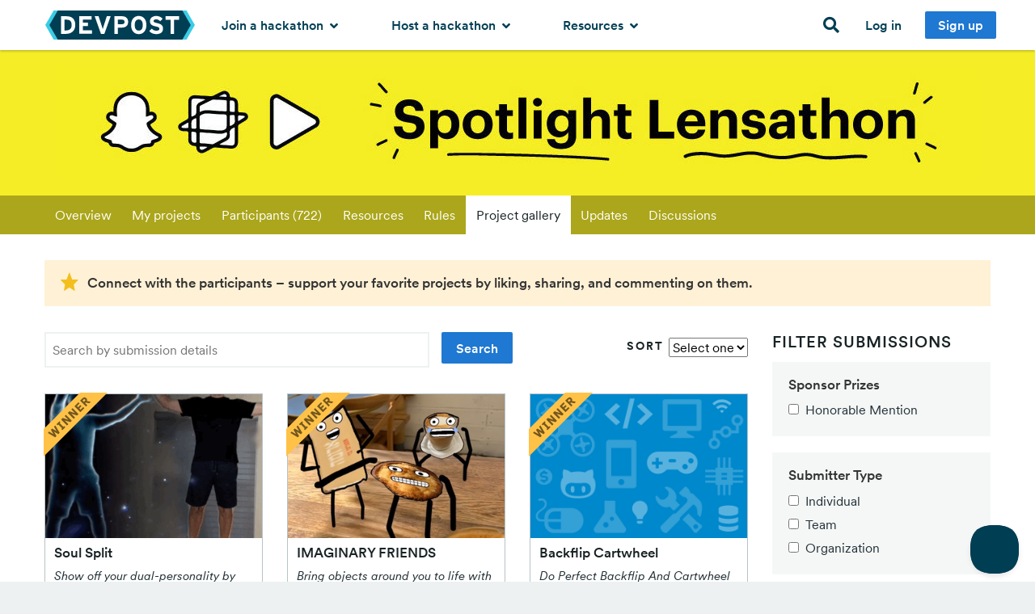

--- FILE ---
content_type: text/html; charset=utf-8
request_url: https://spotlightlensathon.devpost.com/project-gallery?page=1
body_size: 26411
content:
<!DOCTYPE html>
<!--[if lt IE 7]>      <html class="no-js lt-ie9 lt-ie8 lt-ie7"> <![endif]-->
<!--[if IE 7]>         <html class="no-js lt-ie9 lt-ie8"> <![endif]-->
<!--[if IE 8]>         <html class="no-js lt-ie9"> <![endif]-->
<!--[if gt IE 8]><!--> <html lang="en" class="no-js" xmlns:fb="http://ogp.me/ns/fb#" xmlns:fb="http://www.facebook.com/2008/fbml" xmlns:og="http://opengraphprotocol.org/schema/"> <!--<![endif]-->
  <head prefix="og: http://ogp.me/ns# fb: http://ogp.me/ns/fb# challengepost: http://ogp.me/ns/fb/challengepost#">
    <!-- Google Tag Manager -->
<script>(function(w,d,s,l,i){w[l]=w[l]||[];w[l].push({'gtm.start':
    new Date().getTime(),event:'gtm.js'});var f=d.getElementsByTagName(s)[0],
    j=d.createElement(s),dl=l!='dataLayer'?'&l='+l:'';j.async=true;j.src=
    'https://www.googletagmanager.com/gtm.js?id='+i+dl;f.parentNode.insertBefore(j,f);
})(window,document,'script','dataLayer','GTM-WCFRZ3V');</script>
<!-- End Google Tag Manager -->

      <script type="text/javascript">
    window.awsWafCookieDomainList = ['devpost.com']
  </script>
  <script type="text/javascript" src="https://1723d2289425.us-east-1.sdk.awswaf.com/1723d2289425/7d12beff1256/challenge.js" defer></script>


    <meta charset="utf-8">
    <meta http-equiv="X-UA-Compatible" content="IE=edge,chrome=1">
<script>window.NREUM||(NREUM={});NREUM.info={"beacon":"bam.nr-data.net","errorBeacon":"bam.nr-data.net","licenseKey":"f9082fa052","applicationID":"7341974","transactionName":"IQpdERFeXFVVRhpQDAMJXwANVlVKH0dAUQkLFkAMDF9DFllaUVYc","queueTime":1,"applicationTime":627,"agent":""}</script>
<script>(window.NREUM||(NREUM={})).init={ajax:{deny_list:["bam.nr-data.net"]},feature_flags:["soft_nav"]};(window.NREUM||(NREUM={})).loader_config={licenseKey:"f9082fa052",applicationID:"7341974",browserID:"7342012"};;/*! For license information please see nr-loader-rum-1.308.0.min.js.LICENSE.txt */
(()=>{var e,t,r={163:(e,t,r)=>{"use strict";r.d(t,{j:()=>E});var n=r(384),i=r(1741);var a=r(2555);r(860).K7.genericEvents;const s="experimental.resources",o="register",c=e=>{if(!e||"string"!=typeof e)return!1;try{document.createDocumentFragment().querySelector(e)}catch{return!1}return!0};var d=r(2614),u=r(944),l=r(8122);const f="[data-nr-mask]",g=e=>(0,l.a)(e,(()=>{const e={feature_flags:[],experimental:{allow_registered_children:!1,resources:!1},mask_selector:"*",block_selector:"[data-nr-block]",mask_input_options:{color:!1,date:!1,"datetime-local":!1,email:!1,month:!1,number:!1,range:!1,search:!1,tel:!1,text:!1,time:!1,url:!1,week:!1,textarea:!1,select:!1,password:!0}};return{ajax:{deny_list:void 0,block_internal:!0,enabled:!0,autoStart:!0},api:{get allow_registered_children(){return e.feature_flags.includes(o)||e.experimental.allow_registered_children},set allow_registered_children(t){e.experimental.allow_registered_children=t},duplicate_registered_data:!1},browser_consent_mode:{enabled:!1},distributed_tracing:{enabled:void 0,exclude_newrelic_header:void 0,cors_use_newrelic_header:void 0,cors_use_tracecontext_headers:void 0,allowed_origins:void 0},get feature_flags(){return e.feature_flags},set feature_flags(t){e.feature_flags=t},generic_events:{enabled:!0,autoStart:!0},harvest:{interval:30},jserrors:{enabled:!0,autoStart:!0},logging:{enabled:!0,autoStart:!0},metrics:{enabled:!0,autoStart:!0},obfuscate:void 0,page_action:{enabled:!0},page_view_event:{enabled:!0,autoStart:!0},page_view_timing:{enabled:!0,autoStart:!0},performance:{capture_marks:!1,capture_measures:!1,capture_detail:!0,resources:{get enabled(){return e.feature_flags.includes(s)||e.experimental.resources},set enabled(t){e.experimental.resources=t},asset_types:[],first_party_domains:[],ignore_newrelic:!0}},privacy:{cookies_enabled:!0},proxy:{assets:void 0,beacon:void 0},session:{expiresMs:d.wk,inactiveMs:d.BB},session_replay:{autoStart:!0,enabled:!1,preload:!1,sampling_rate:10,error_sampling_rate:100,collect_fonts:!1,inline_images:!1,fix_stylesheets:!0,mask_all_inputs:!0,get mask_text_selector(){return e.mask_selector},set mask_text_selector(t){c(t)?e.mask_selector="".concat(t,",").concat(f):""===t||null===t?e.mask_selector=f:(0,u.R)(5,t)},get block_class(){return"nr-block"},get ignore_class(){return"nr-ignore"},get mask_text_class(){return"nr-mask"},get block_selector(){return e.block_selector},set block_selector(t){c(t)?e.block_selector+=",".concat(t):""!==t&&(0,u.R)(6,t)},get mask_input_options(){return e.mask_input_options},set mask_input_options(t){t&&"object"==typeof t?e.mask_input_options={...t,password:!0}:(0,u.R)(7,t)}},session_trace:{enabled:!0,autoStart:!0},soft_navigations:{enabled:!0,autoStart:!0},spa:{enabled:!0,autoStart:!0},ssl:void 0,user_actions:{enabled:!0,elementAttributes:["id","className","tagName","type"]}}})());var p=r(6154),m=r(9324);let h=0;const v={buildEnv:m.F3,distMethod:m.Xs,version:m.xv,originTime:p.WN},b={consented:!1},y={appMetadata:{},get consented(){return this.session?.state?.consent||b.consented},set consented(e){b.consented=e},customTransaction:void 0,denyList:void 0,disabled:!1,harvester:void 0,isolatedBacklog:!1,isRecording:!1,loaderType:void 0,maxBytes:3e4,obfuscator:void 0,onerror:void 0,ptid:void 0,releaseIds:{},session:void 0,timeKeeper:void 0,registeredEntities:[],jsAttributesMetadata:{bytes:0},get harvestCount(){return++h}},_=e=>{const t=(0,l.a)(e,y),r=Object.keys(v).reduce((e,t)=>(e[t]={value:v[t],writable:!1,configurable:!0,enumerable:!0},e),{});return Object.defineProperties(t,r)};var w=r(5701);const x=e=>{const t=e.startsWith("http");e+="/",r.p=t?e:"https://"+e};var R=r(7836),k=r(3241);const A={accountID:void 0,trustKey:void 0,agentID:void 0,licenseKey:void 0,applicationID:void 0,xpid:void 0},S=e=>(0,l.a)(e,A),T=new Set;function E(e,t={},r,s){let{init:o,info:c,loader_config:d,runtime:u={},exposed:l=!0}=t;if(!c){const e=(0,n.pV)();o=e.init,c=e.info,d=e.loader_config}e.init=g(o||{}),e.loader_config=S(d||{}),c.jsAttributes??={},p.bv&&(c.jsAttributes.isWorker=!0),e.info=(0,a.D)(c);const f=e.init,m=[c.beacon,c.errorBeacon];T.has(e.agentIdentifier)||(f.proxy.assets&&(x(f.proxy.assets),m.push(f.proxy.assets)),f.proxy.beacon&&m.push(f.proxy.beacon),e.beacons=[...m],function(e){const t=(0,n.pV)();Object.getOwnPropertyNames(i.W.prototype).forEach(r=>{const n=i.W.prototype[r];if("function"!=typeof n||"constructor"===n)return;let a=t[r];e[r]&&!1!==e.exposed&&"micro-agent"!==e.runtime?.loaderType&&(t[r]=(...t)=>{const n=e[r](...t);return a?a(...t):n})})}(e),(0,n.US)("activatedFeatures",w.B)),u.denyList=[...f.ajax.deny_list||[],...f.ajax.block_internal?m:[]],u.ptid=e.agentIdentifier,u.loaderType=r,e.runtime=_(u),T.has(e.agentIdentifier)||(e.ee=R.ee.get(e.agentIdentifier),e.exposed=l,(0,k.W)({agentIdentifier:e.agentIdentifier,drained:!!w.B?.[e.agentIdentifier],type:"lifecycle",name:"initialize",feature:void 0,data:e.config})),T.add(e.agentIdentifier)}},384:(e,t,r)=>{"use strict";r.d(t,{NT:()=>s,US:()=>u,Zm:()=>o,bQ:()=>d,dV:()=>c,pV:()=>l});var n=r(6154),i=r(1863),a=r(1910);const s={beacon:"bam.nr-data.net",errorBeacon:"bam.nr-data.net"};function o(){return n.gm.NREUM||(n.gm.NREUM={}),void 0===n.gm.newrelic&&(n.gm.newrelic=n.gm.NREUM),n.gm.NREUM}function c(){let e=o();return e.o||(e.o={ST:n.gm.setTimeout,SI:n.gm.setImmediate||n.gm.setInterval,CT:n.gm.clearTimeout,XHR:n.gm.XMLHttpRequest,REQ:n.gm.Request,EV:n.gm.Event,PR:n.gm.Promise,MO:n.gm.MutationObserver,FETCH:n.gm.fetch,WS:n.gm.WebSocket},(0,a.i)(...Object.values(e.o))),e}function d(e,t){let r=o();r.initializedAgents??={},t.initializedAt={ms:(0,i.t)(),date:new Date},r.initializedAgents[e]=t}function u(e,t){o()[e]=t}function l(){return function(){let e=o();const t=e.info||{};e.info={beacon:s.beacon,errorBeacon:s.errorBeacon,...t}}(),function(){let e=o();const t=e.init||{};e.init={...t}}(),c(),function(){let e=o();const t=e.loader_config||{};e.loader_config={...t}}(),o()}},782:(e,t,r)=>{"use strict";r.d(t,{T:()=>n});const n=r(860).K7.pageViewTiming},860:(e,t,r)=>{"use strict";r.d(t,{$J:()=>u,K7:()=>c,P3:()=>d,XX:()=>i,Yy:()=>o,df:()=>a,qY:()=>n,v4:()=>s});const n="events",i="jserrors",a="browser/blobs",s="rum",o="browser/logs",c={ajax:"ajax",genericEvents:"generic_events",jserrors:i,logging:"logging",metrics:"metrics",pageAction:"page_action",pageViewEvent:"page_view_event",pageViewTiming:"page_view_timing",sessionReplay:"session_replay",sessionTrace:"session_trace",softNav:"soft_navigations",spa:"spa"},d={[c.pageViewEvent]:1,[c.pageViewTiming]:2,[c.metrics]:3,[c.jserrors]:4,[c.spa]:5,[c.ajax]:6,[c.sessionTrace]:7,[c.softNav]:8,[c.sessionReplay]:9,[c.logging]:10,[c.genericEvents]:11},u={[c.pageViewEvent]:s,[c.pageViewTiming]:n,[c.ajax]:n,[c.spa]:n,[c.softNav]:n,[c.metrics]:i,[c.jserrors]:i,[c.sessionTrace]:a,[c.sessionReplay]:a,[c.logging]:o,[c.genericEvents]:"ins"}},944:(e,t,r)=>{"use strict";r.d(t,{R:()=>i});var n=r(3241);function i(e,t){"function"==typeof console.debug&&(console.debug("New Relic Warning: https://github.com/newrelic/newrelic-browser-agent/blob/main/docs/warning-codes.md#".concat(e),t),(0,n.W)({agentIdentifier:null,drained:null,type:"data",name:"warn",feature:"warn",data:{code:e,secondary:t}}))}},1687:(e,t,r)=>{"use strict";r.d(t,{Ak:()=>d,Ze:()=>f,x3:()=>u});var n=r(3241),i=r(7836),a=r(3606),s=r(860),o=r(2646);const c={};function d(e,t){const r={staged:!1,priority:s.P3[t]||0};l(e),c[e].get(t)||c[e].set(t,r)}function u(e,t){e&&c[e]&&(c[e].get(t)&&c[e].delete(t),p(e,t,!1),c[e].size&&g(e))}function l(e){if(!e)throw new Error("agentIdentifier required");c[e]||(c[e]=new Map)}function f(e="",t="feature",r=!1){if(l(e),!e||!c[e].get(t)||r)return p(e,t);c[e].get(t).staged=!0,g(e)}function g(e){const t=Array.from(c[e]);t.every(([e,t])=>t.staged)&&(t.sort((e,t)=>e[1].priority-t[1].priority),t.forEach(([t])=>{c[e].delete(t),p(e,t)}))}function p(e,t,r=!0){const s=e?i.ee.get(e):i.ee,c=a.i.handlers;if(!s.aborted&&s.backlog&&c){if((0,n.W)({agentIdentifier:e,type:"lifecycle",name:"drain",feature:t}),r){const e=s.backlog[t],r=c[t];if(r){for(let t=0;e&&t<e.length;++t)m(e[t],r);Object.entries(r).forEach(([e,t])=>{Object.values(t||{}).forEach(t=>{t[0]?.on&&t[0]?.context()instanceof o.y&&t[0].on(e,t[1])})})}}s.isolatedBacklog||delete c[t],s.backlog[t]=null,s.emit("drain-"+t,[])}}function m(e,t){var r=e[1];Object.values(t[r]||{}).forEach(t=>{var r=e[0];if(t[0]===r){var n=t[1],i=e[3],a=e[2];n.apply(i,a)}})}},1738:(e,t,r)=>{"use strict";r.d(t,{U:()=>g,Y:()=>f});var n=r(3241),i=r(9908),a=r(1863),s=r(944),o=r(5701),c=r(3969),d=r(8362),u=r(860),l=r(4261);function f(e,t,r,a){const f=a||r;!f||f[e]&&f[e]!==d.d.prototype[e]||(f[e]=function(){(0,i.p)(c.xV,["API/"+e+"/called"],void 0,u.K7.metrics,r.ee),(0,n.W)({agentIdentifier:r.agentIdentifier,drained:!!o.B?.[r.agentIdentifier],type:"data",name:"api",feature:l.Pl+e,data:{}});try{return t.apply(this,arguments)}catch(e){(0,s.R)(23,e)}})}function g(e,t,r,n,s){const o=e.info;null===r?delete o.jsAttributes[t]:o.jsAttributes[t]=r,(s||null===r)&&(0,i.p)(l.Pl+n,[(0,a.t)(),t,r],void 0,"session",e.ee)}},1741:(e,t,r)=>{"use strict";r.d(t,{W:()=>a});var n=r(944),i=r(4261);class a{#e(e,...t){if(this[e]!==a.prototype[e])return this[e](...t);(0,n.R)(35,e)}addPageAction(e,t){return this.#e(i.hG,e,t)}register(e){return this.#e(i.eY,e)}recordCustomEvent(e,t){return this.#e(i.fF,e,t)}setPageViewName(e,t){return this.#e(i.Fw,e,t)}setCustomAttribute(e,t,r){return this.#e(i.cD,e,t,r)}noticeError(e,t){return this.#e(i.o5,e,t)}setUserId(e,t=!1){return this.#e(i.Dl,e,t)}setApplicationVersion(e){return this.#e(i.nb,e)}setErrorHandler(e){return this.#e(i.bt,e)}addRelease(e,t){return this.#e(i.k6,e,t)}log(e,t){return this.#e(i.$9,e,t)}start(){return this.#e(i.d3)}finished(e){return this.#e(i.BL,e)}recordReplay(){return this.#e(i.CH)}pauseReplay(){return this.#e(i.Tb)}addToTrace(e){return this.#e(i.U2,e)}setCurrentRouteName(e){return this.#e(i.PA,e)}interaction(e){return this.#e(i.dT,e)}wrapLogger(e,t,r){return this.#e(i.Wb,e,t,r)}measure(e,t){return this.#e(i.V1,e,t)}consent(e){return this.#e(i.Pv,e)}}},1863:(e,t,r)=>{"use strict";function n(){return Math.floor(performance.now())}r.d(t,{t:()=>n})},1910:(e,t,r)=>{"use strict";r.d(t,{i:()=>a});var n=r(944);const i=new Map;function a(...e){return e.every(e=>{if(i.has(e))return i.get(e);const t="function"==typeof e?e.toString():"",r=t.includes("[native code]"),a=t.includes("nrWrapper");return r||a||(0,n.R)(64,e?.name||t),i.set(e,r),r})}},2555:(e,t,r)=>{"use strict";r.d(t,{D:()=>o,f:()=>s});var n=r(384),i=r(8122);const a={beacon:n.NT.beacon,errorBeacon:n.NT.errorBeacon,licenseKey:void 0,applicationID:void 0,sa:void 0,queueTime:void 0,applicationTime:void 0,ttGuid:void 0,user:void 0,account:void 0,product:void 0,extra:void 0,jsAttributes:{},userAttributes:void 0,atts:void 0,transactionName:void 0,tNamePlain:void 0};function s(e){try{return!!e.licenseKey&&!!e.errorBeacon&&!!e.applicationID}catch(e){return!1}}const o=e=>(0,i.a)(e,a)},2614:(e,t,r)=>{"use strict";r.d(t,{BB:()=>s,H3:()=>n,g:()=>d,iL:()=>c,tS:()=>o,uh:()=>i,wk:()=>a});const n="NRBA",i="SESSION",a=144e5,s=18e5,o={STARTED:"session-started",PAUSE:"session-pause",RESET:"session-reset",RESUME:"session-resume",UPDATE:"session-update"},c={SAME_TAB:"same-tab",CROSS_TAB:"cross-tab"},d={OFF:0,FULL:1,ERROR:2}},2646:(e,t,r)=>{"use strict";r.d(t,{y:()=>n});class n{constructor(e){this.contextId=e}}},2843:(e,t,r)=>{"use strict";r.d(t,{G:()=>a,u:()=>i});var n=r(3878);function i(e,t=!1,r,i){(0,n.DD)("visibilitychange",function(){if(t)return void("hidden"===document.visibilityState&&e());e(document.visibilityState)},r,i)}function a(e,t,r){(0,n.sp)("pagehide",e,t,r)}},3241:(e,t,r)=>{"use strict";r.d(t,{W:()=>a});var n=r(6154);const i="newrelic";function a(e={}){try{n.gm.dispatchEvent(new CustomEvent(i,{detail:e}))}catch(e){}}},3606:(e,t,r)=>{"use strict";r.d(t,{i:()=>a});var n=r(9908);a.on=s;var i=a.handlers={};function a(e,t,r,a){s(a||n.d,i,e,t,r)}function s(e,t,r,i,a){a||(a="feature"),e||(e=n.d);var s=t[a]=t[a]||{};(s[r]=s[r]||[]).push([e,i])}},3878:(e,t,r)=>{"use strict";function n(e,t){return{capture:e,passive:!1,signal:t}}function i(e,t,r=!1,i){window.addEventListener(e,t,n(r,i))}function a(e,t,r=!1,i){document.addEventListener(e,t,n(r,i))}r.d(t,{DD:()=>a,jT:()=>n,sp:()=>i})},3969:(e,t,r)=>{"use strict";r.d(t,{TZ:()=>n,XG:()=>o,rs:()=>i,xV:()=>s,z_:()=>a});const n=r(860).K7.metrics,i="sm",a="cm",s="storeSupportabilityMetrics",o="storeEventMetrics"},4234:(e,t,r)=>{"use strict";r.d(t,{W:()=>a});var n=r(7836),i=r(1687);class a{constructor(e,t){this.agentIdentifier=e,this.ee=n.ee.get(e),this.featureName=t,this.blocked=!1}deregisterDrain(){(0,i.x3)(this.agentIdentifier,this.featureName)}}},4261:(e,t,r)=>{"use strict";r.d(t,{$9:()=>d,BL:()=>o,CH:()=>g,Dl:()=>_,Fw:()=>y,PA:()=>h,Pl:()=>n,Pv:()=>k,Tb:()=>l,U2:()=>a,V1:()=>R,Wb:()=>x,bt:()=>b,cD:()=>v,d3:()=>w,dT:()=>c,eY:()=>p,fF:()=>f,hG:()=>i,k6:()=>s,nb:()=>m,o5:()=>u});const n="api-",i="addPageAction",a="addToTrace",s="addRelease",o="finished",c="interaction",d="log",u="noticeError",l="pauseReplay",f="recordCustomEvent",g="recordReplay",p="register",m="setApplicationVersion",h="setCurrentRouteName",v="setCustomAttribute",b="setErrorHandler",y="setPageViewName",_="setUserId",w="start",x="wrapLogger",R="measure",k="consent"},5289:(e,t,r)=>{"use strict";r.d(t,{GG:()=>s,Qr:()=>c,sB:()=>o});var n=r(3878),i=r(6389);function a(){return"undefined"==typeof document||"complete"===document.readyState}function s(e,t){if(a())return e();const r=(0,i.J)(e),s=setInterval(()=>{a()&&(clearInterval(s),r())},500);(0,n.sp)("load",r,t)}function o(e){if(a())return e();(0,n.DD)("DOMContentLoaded",e)}function c(e){if(a())return e();(0,n.sp)("popstate",e)}},5607:(e,t,r)=>{"use strict";r.d(t,{W:()=>n});const n=(0,r(9566).bz)()},5701:(e,t,r)=>{"use strict";r.d(t,{B:()=>a,t:()=>s});var n=r(3241);const i=new Set,a={};function s(e,t){const r=t.agentIdentifier;a[r]??={},e&&"object"==typeof e&&(i.has(r)||(t.ee.emit("rumresp",[e]),a[r]=e,i.add(r),(0,n.W)({agentIdentifier:r,loaded:!0,drained:!0,type:"lifecycle",name:"load",feature:void 0,data:e})))}},6154:(e,t,r)=>{"use strict";r.d(t,{OF:()=>c,RI:()=>i,WN:()=>u,bv:()=>a,eN:()=>l,gm:()=>s,mw:()=>o,sb:()=>d});var n=r(1863);const i="undefined"!=typeof window&&!!window.document,a="undefined"!=typeof WorkerGlobalScope&&("undefined"!=typeof self&&self instanceof WorkerGlobalScope&&self.navigator instanceof WorkerNavigator||"undefined"!=typeof globalThis&&globalThis instanceof WorkerGlobalScope&&globalThis.navigator instanceof WorkerNavigator),s=i?window:"undefined"!=typeof WorkerGlobalScope&&("undefined"!=typeof self&&self instanceof WorkerGlobalScope&&self||"undefined"!=typeof globalThis&&globalThis instanceof WorkerGlobalScope&&globalThis),o=Boolean("hidden"===s?.document?.visibilityState),c=/iPad|iPhone|iPod/.test(s.navigator?.userAgent),d=c&&"undefined"==typeof SharedWorker,u=((()=>{const e=s.navigator?.userAgent?.match(/Firefox[/\s](\d+\.\d+)/);Array.isArray(e)&&e.length>=2&&e[1]})(),Date.now()-(0,n.t)()),l=()=>"undefined"!=typeof PerformanceNavigationTiming&&s?.performance?.getEntriesByType("navigation")?.[0]?.responseStart},6389:(e,t,r)=>{"use strict";function n(e,t=500,r={}){const n=r?.leading||!1;let i;return(...r)=>{n&&void 0===i&&(e.apply(this,r),i=setTimeout(()=>{i=clearTimeout(i)},t)),n||(clearTimeout(i),i=setTimeout(()=>{e.apply(this,r)},t))}}function i(e){let t=!1;return(...r)=>{t||(t=!0,e.apply(this,r))}}r.d(t,{J:()=>i,s:()=>n})},6630:(e,t,r)=>{"use strict";r.d(t,{T:()=>n});const n=r(860).K7.pageViewEvent},7699:(e,t,r)=>{"use strict";r.d(t,{It:()=>a,KC:()=>o,No:()=>i,qh:()=>s});var n=r(860);const i=16e3,a=1e6,s="SESSION_ERROR",o={[n.K7.logging]:!0,[n.K7.genericEvents]:!1,[n.K7.jserrors]:!1,[n.K7.ajax]:!1}},7836:(e,t,r)=>{"use strict";r.d(t,{P:()=>o,ee:()=>c});var n=r(384),i=r(8990),a=r(2646),s=r(5607);const o="nr@context:".concat(s.W),c=function e(t,r){var n={},s={},u={},l=!1;try{l=16===r.length&&d.initializedAgents?.[r]?.runtime.isolatedBacklog}catch(e){}var f={on:p,addEventListener:p,removeEventListener:function(e,t){var r=n[e];if(!r)return;for(var i=0;i<r.length;i++)r[i]===t&&r.splice(i,1)},emit:function(e,r,n,i,a){!1!==a&&(a=!0);if(c.aborted&&!i)return;t&&a&&t.emit(e,r,n);var o=g(n);m(e).forEach(e=>{e.apply(o,r)});var d=v()[s[e]];d&&d.push([f,e,r,o]);return o},get:h,listeners:m,context:g,buffer:function(e,t){const r=v();if(t=t||"feature",f.aborted)return;Object.entries(e||{}).forEach(([e,n])=>{s[n]=t,t in r||(r[t]=[])})},abort:function(){f._aborted=!0,Object.keys(f.backlog).forEach(e=>{delete f.backlog[e]})},isBuffering:function(e){return!!v()[s[e]]},debugId:r,backlog:l?{}:t&&"object"==typeof t.backlog?t.backlog:{},isolatedBacklog:l};return Object.defineProperty(f,"aborted",{get:()=>{let e=f._aborted||!1;return e||(t&&(e=t.aborted),e)}}),f;function g(e){return e&&e instanceof a.y?e:e?(0,i.I)(e,o,()=>new a.y(o)):new a.y(o)}function p(e,t){n[e]=m(e).concat(t)}function m(e){return n[e]||[]}function h(t){return u[t]=u[t]||e(f,t)}function v(){return f.backlog}}(void 0,"globalEE"),d=(0,n.Zm)();d.ee||(d.ee=c)},8122:(e,t,r)=>{"use strict";r.d(t,{a:()=>i});var n=r(944);function i(e,t){try{if(!e||"object"!=typeof e)return(0,n.R)(3);if(!t||"object"!=typeof t)return(0,n.R)(4);const r=Object.create(Object.getPrototypeOf(t),Object.getOwnPropertyDescriptors(t)),a=0===Object.keys(r).length?e:r;for(let s in a)if(void 0!==e[s])try{if(null===e[s]){r[s]=null;continue}Array.isArray(e[s])&&Array.isArray(t[s])?r[s]=Array.from(new Set([...e[s],...t[s]])):"object"==typeof e[s]&&"object"==typeof t[s]?r[s]=i(e[s],t[s]):r[s]=e[s]}catch(e){r[s]||(0,n.R)(1,e)}return r}catch(e){(0,n.R)(2,e)}}},8362:(e,t,r)=>{"use strict";r.d(t,{d:()=>a});var n=r(9566),i=r(1741);class a extends i.W{agentIdentifier=(0,n.LA)(16)}},8374:(e,t,r)=>{r.nc=(()=>{try{return document?.currentScript?.nonce}catch(e){}return""})()},8990:(e,t,r)=>{"use strict";r.d(t,{I:()=>i});var n=Object.prototype.hasOwnProperty;function i(e,t,r){if(n.call(e,t))return e[t];var i=r();if(Object.defineProperty&&Object.keys)try{return Object.defineProperty(e,t,{value:i,writable:!0,enumerable:!1}),i}catch(e){}return e[t]=i,i}},9324:(e,t,r)=>{"use strict";r.d(t,{F3:()=>i,Xs:()=>a,xv:()=>n});const n="1.308.0",i="PROD",a="CDN"},9566:(e,t,r)=>{"use strict";r.d(t,{LA:()=>o,bz:()=>s});var n=r(6154);const i="xxxxxxxx-xxxx-4xxx-yxxx-xxxxxxxxxxxx";function a(e,t){return e?15&e[t]:16*Math.random()|0}function s(){const e=n.gm?.crypto||n.gm?.msCrypto;let t,r=0;return e&&e.getRandomValues&&(t=e.getRandomValues(new Uint8Array(30))),i.split("").map(e=>"x"===e?a(t,r++).toString(16):"y"===e?(3&a()|8).toString(16):e).join("")}function o(e){const t=n.gm?.crypto||n.gm?.msCrypto;let r,i=0;t&&t.getRandomValues&&(r=t.getRandomValues(new Uint8Array(e)));const s=[];for(var o=0;o<e;o++)s.push(a(r,i++).toString(16));return s.join("")}},9908:(e,t,r)=>{"use strict";r.d(t,{d:()=>n,p:()=>i});var n=r(7836).ee.get("handle");function i(e,t,r,i,a){a?(a.buffer([e],i),a.emit(e,t,r)):(n.buffer([e],i),n.emit(e,t,r))}}},n={};function i(e){var t=n[e];if(void 0!==t)return t.exports;var a=n[e]={exports:{}};return r[e](a,a.exports,i),a.exports}i.m=r,i.d=(e,t)=>{for(var r in t)i.o(t,r)&&!i.o(e,r)&&Object.defineProperty(e,r,{enumerable:!0,get:t[r]})},i.f={},i.e=e=>Promise.all(Object.keys(i.f).reduce((t,r)=>(i.f[r](e,t),t),[])),i.u=e=>"nr-rum-1.308.0.min.js",i.o=(e,t)=>Object.prototype.hasOwnProperty.call(e,t),e={},t="NRBA-1.308.0.PROD:",i.l=(r,n,a,s)=>{if(e[r])e[r].push(n);else{var o,c;if(void 0!==a)for(var d=document.getElementsByTagName("script"),u=0;u<d.length;u++){var l=d[u];if(l.getAttribute("src")==r||l.getAttribute("data-webpack")==t+a){o=l;break}}if(!o){c=!0;var f={296:"sha512-+MIMDsOcckGXa1EdWHqFNv7P+JUkd5kQwCBr3KE6uCvnsBNUrdSt4a/3/L4j4TxtnaMNjHpza2/erNQbpacJQA=="};(o=document.createElement("script")).charset="utf-8",i.nc&&o.setAttribute("nonce",i.nc),o.setAttribute("data-webpack",t+a),o.src=r,0!==o.src.indexOf(window.location.origin+"/")&&(o.crossOrigin="anonymous"),f[s]&&(o.integrity=f[s])}e[r]=[n];var g=(t,n)=>{o.onerror=o.onload=null,clearTimeout(p);var i=e[r];if(delete e[r],o.parentNode&&o.parentNode.removeChild(o),i&&i.forEach(e=>e(n)),t)return t(n)},p=setTimeout(g.bind(null,void 0,{type:"timeout",target:o}),12e4);o.onerror=g.bind(null,o.onerror),o.onload=g.bind(null,o.onload),c&&document.head.appendChild(o)}},i.r=e=>{"undefined"!=typeof Symbol&&Symbol.toStringTag&&Object.defineProperty(e,Symbol.toStringTag,{value:"Module"}),Object.defineProperty(e,"__esModule",{value:!0})},i.p="https://js-agent.newrelic.com/",(()=>{var e={374:0,840:0};i.f.j=(t,r)=>{var n=i.o(e,t)?e[t]:void 0;if(0!==n)if(n)r.push(n[2]);else{var a=new Promise((r,i)=>n=e[t]=[r,i]);r.push(n[2]=a);var s=i.p+i.u(t),o=new Error;i.l(s,r=>{if(i.o(e,t)&&(0!==(n=e[t])&&(e[t]=void 0),n)){var a=r&&("load"===r.type?"missing":r.type),s=r&&r.target&&r.target.src;o.message="Loading chunk "+t+" failed: ("+a+": "+s+")",o.name="ChunkLoadError",o.type=a,o.request=s,n[1](o)}},"chunk-"+t,t)}};var t=(t,r)=>{var n,a,[s,o,c]=r,d=0;if(s.some(t=>0!==e[t])){for(n in o)i.o(o,n)&&(i.m[n]=o[n]);if(c)c(i)}for(t&&t(r);d<s.length;d++)a=s[d],i.o(e,a)&&e[a]&&e[a][0](),e[a]=0},r=self["webpackChunk:NRBA-1.308.0.PROD"]=self["webpackChunk:NRBA-1.308.0.PROD"]||[];r.forEach(t.bind(null,0)),r.push=t.bind(null,r.push.bind(r))})(),(()=>{"use strict";i(8374);var e=i(8362),t=i(860);const r=Object.values(t.K7);var n=i(163);var a=i(9908),s=i(1863),o=i(4261),c=i(1738);var d=i(1687),u=i(4234),l=i(5289),f=i(6154),g=i(944),p=i(384);const m=e=>f.RI&&!0===e?.privacy.cookies_enabled;function h(e){return!!(0,p.dV)().o.MO&&m(e)&&!0===e?.session_trace.enabled}var v=i(6389),b=i(7699);class y extends u.W{constructor(e,t){super(e.agentIdentifier,t),this.agentRef=e,this.abortHandler=void 0,this.featAggregate=void 0,this.loadedSuccessfully=void 0,this.onAggregateImported=new Promise(e=>{this.loadedSuccessfully=e}),this.deferred=Promise.resolve(),!1===e.init[this.featureName].autoStart?this.deferred=new Promise((t,r)=>{this.ee.on("manual-start-all",(0,v.J)(()=>{(0,d.Ak)(e.agentIdentifier,this.featureName),t()}))}):(0,d.Ak)(e.agentIdentifier,t)}importAggregator(e,t,r={}){if(this.featAggregate)return;const n=async()=>{let n;await this.deferred;try{if(m(e.init)){const{setupAgentSession:t}=await i.e(296).then(i.bind(i,3305));n=t(e)}}catch(e){(0,g.R)(20,e),this.ee.emit("internal-error",[e]),(0,a.p)(b.qh,[e],void 0,this.featureName,this.ee)}try{if(!this.#t(this.featureName,n,e.init))return(0,d.Ze)(this.agentIdentifier,this.featureName),void this.loadedSuccessfully(!1);const{Aggregate:i}=await t();this.featAggregate=new i(e,r),e.runtime.harvester.initializedAggregates.push(this.featAggregate),this.loadedSuccessfully(!0)}catch(e){(0,g.R)(34,e),this.abortHandler?.(),(0,d.Ze)(this.agentIdentifier,this.featureName,!0),this.loadedSuccessfully(!1),this.ee&&this.ee.abort()}};f.RI?(0,l.GG)(()=>n(),!0):n()}#t(e,r,n){if(this.blocked)return!1;switch(e){case t.K7.sessionReplay:return h(n)&&!!r;case t.K7.sessionTrace:return!!r;default:return!0}}}var _=i(6630),w=i(2614),x=i(3241);class R extends y{static featureName=_.T;constructor(e){var t;super(e,_.T),this.setupInspectionEvents(e.agentIdentifier),t=e,(0,c.Y)(o.Fw,function(e,r){"string"==typeof e&&("/"!==e.charAt(0)&&(e="/"+e),t.runtime.customTransaction=(r||"http://custom.transaction")+e,(0,a.p)(o.Pl+o.Fw,[(0,s.t)()],void 0,void 0,t.ee))},t),this.importAggregator(e,()=>i.e(296).then(i.bind(i,3943)))}setupInspectionEvents(e){const t=(t,r)=>{t&&(0,x.W)({agentIdentifier:e,timeStamp:t.timeStamp,loaded:"complete"===t.target.readyState,type:"window",name:r,data:t.target.location+""})};(0,l.sB)(e=>{t(e,"DOMContentLoaded")}),(0,l.GG)(e=>{t(e,"load")}),(0,l.Qr)(e=>{t(e,"navigate")}),this.ee.on(w.tS.UPDATE,(t,r)=>{(0,x.W)({agentIdentifier:e,type:"lifecycle",name:"session",data:r})})}}class k extends e.d{constructor(e){var t;(super(),f.gm)?(this.features={},(0,p.bQ)(this.agentIdentifier,this),this.desiredFeatures=new Set(e.features||[]),this.desiredFeatures.add(R),(0,n.j)(this,e,e.loaderType||"agent"),t=this,(0,c.Y)(o.cD,function(e,r,n=!1){if("string"==typeof e){if(["string","number","boolean"].includes(typeof r)||null===r)return(0,c.U)(t,e,r,o.cD,n);(0,g.R)(40,typeof r)}else(0,g.R)(39,typeof e)},t),function(e){(0,c.Y)(o.Dl,function(t,r=!1){if("string"!=typeof t&&null!==t)return void(0,g.R)(41,typeof t);const n=e.info.jsAttributes["enduser.id"];r&&null!=n&&n!==t?(0,a.p)(o.Pl+"setUserIdAndResetSession",[t],void 0,"session",e.ee):(0,c.U)(e,"enduser.id",t,o.Dl,!0)},e)}(this),function(e){(0,c.Y)(o.nb,function(t){if("string"==typeof t||null===t)return(0,c.U)(e,"application.version",t,o.nb,!1);(0,g.R)(42,typeof t)},e)}(this),function(e){(0,c.Y)(o.d3,function(){e.ee.emit("manual-start-all")},e)}(this),function(e){(0,c.Y)(o.Pv,function(t=!0){if("boolean"==typeof t){if((0,a.p)(o.Pl+o.Pv,[t],void 0,"session",e.ee),e.runtime.consented=t,t){const t=e.features.page_view_event;t.onAggregateImported.then(e=>{const r=t.featAggregate;e&&!r.sentRum&&r.sendRum()})}}else(0,g.R)(65,typeof t)},e)}(this),this.run()):(0,g.R)(21)}get config(){return{info:this.info,init:this.init,loader_config:this.loader_config,runtime:this.runtime}}get api(){return this}run(){try{const e=function(e){const t={};return r.forEach(r=>{t[r]=!!e[r]?.enabled}),t}(this.init),n=[...this.desiredFeatures];n.sort((e,r)=>t.P3[e.featureName]-t.P3[r.featureName]),n.forEach(r=>{if(!e[r.featureName]&&r.featureName!==t.K7.pageViewEvent)return;if(r.featureName===t.K7.spa)return void(0,g.R)(67);const n=function(e){switch(e){case t.K7.ajax:return[t.K7.jserrors];case t.K7.sessionTrace:return[t.K7.ajax,t.K7.pageViewEvent];case t.K7.sessionReplay:return[t.K7.sessionTrace];case t.K7.pageViewTiming:return[t.K7.pageViewEvent];default:return[]}}(r.featureName).filter(e=>!(e in this.features));n.length>0&&(0,g.R)(36,{targetFeature:r.featureName,missingDependencies:n}),this.features[r.featureName]=new r(this)})}catch(e){(0,g.R)(22,e);for(const e in this.features)this.features[e].abortHandler?.();const t=(0,p.Zm)();delete t.initializedAgents[this.agentIdentifier]?.features,delete this.sharedAggregator;return t.ee.get(this.agentIdentifier).abort(),!1}}}var A=i(2843),S=i(782);class T extends y{static featureName=S.T;constructor(e){super(e,S.T),f.RI&&((0,A.u)(()=>(0,a.p)("docHidden",[(0,s.t)()],void 0,S.T,this.ee),!0),(0,A.G)(()=>(0,a.p)("winPagehide",[(0,s.t)()],void 0,S.T,this.ee)),this.importAggregator(e,()=>i.e(296).then(i.bind(i,2117))))}}var E=i(3969);class I extends y{static featureName=E.TZ;constructor(e){super(e,E.TZ),f.RI&&document.addEventListener("securitypolicyviolation",e=>{(0,a.p)(E.xV,["Generic/CSPViolation/Detected"],void 0,this.featureName,this.ee)}),this.importAggregator(e,()=>i.e(296).then(i.bind(i,9623)))}}new k({features:[R,T,I],loaderType:"lite"})})()})();</script>
    <title>Snap Spotlight Lensathon: Build and publish an original and engaging AR Lens, using Lens Studio, for creators to use to elevate their Spotlight snap submissions. - Devpost</title>

    <meta name="viewport" content="width=device-width, initial-scale=1, maximum-scale=1">


    <!--[if gt IE 7]><!-->
      <script src="https://kit.fontawesome.com/0c13a9f144.js" crossorigin="anonymous"></script>
      <link rel="stylesheet" media="screen" href="https://d2dmyh35ffsxbl.cloudfront.net/assets/reimagine2-f0b5d68d5a825bebf7210a882eab77c86960fa3bcd1d5e6a901bf97d2b7f33a0.css" />
      <link rel="stylesheet" media="screen" href="https://d2dmyh35ffsxbl.cloudfront.net/assets/challenges/reimagine_layout-407527368ddabb09e8e1ff3fdcc326545d797f0044de94c353f50067f3b050fa.css" />
      
      <style type="text/css">
    #challenge-header h1 a {
      color: #ffffff;
    }

  #challenge-header h1.header-image {
    text-align: center;
  }

  #challenge-header {
    background: #f5ee26 no-repeat center;

  }

  ul{
  margin-left:50px;
}

</style>

    <!--<![endif]-->

    <!--[if lt IE 9]>
      <script src="https://d2dmyh35ffsxbl.cloudfront.net/assets/modernizr-58ea6a8d3054105c74975c648df5d77247ea7b62e2c3ed291aace5e4139d5eb5.js"></script>
    <![endif]-->

    <meta name="description" content="Build and publish an original and engaging AR Lens, using Lens Studio, for creators to use to elevate their Spotlight snap submissions." />
<meta property="fb:app_id" content="115745995110194" />
<meta property="og:title" content="Snap Spotlight Lensathon" />
<meta property="og:description" content="Build and publish an original and engaging AR Lens, using Lens Studio, for creators to use to elevate their Spotlight snap submissions." />
<meta property="og:type" content="challengepost:challenge" />
<meta property="og:site_name" content="Snap Spotlight Lensathon" />
<meta property="og:image" content="https://d112y698adiu2z.cloudfront.net/photos/production/challenge_thumbnails/002/208/092/datas/original.jpg" />
<meta property="og:url" content="https://spotlightlensathon.devpost.com/" />
<meta name="twitter:card" content="summary" />
<meta name="twitter:site" content="@Devpost" />
<meta name="twitter:title" content="Snap Spotlight Lensathon" />
<meta name="twitter:description" content="Build and publish an original and engaging AR Lens, using Lens Studio, for creators to use to elevate their Spotlight snap submissions." />
<meta name="twitter:image" content="https://d112y698adiu2z.cloudfront.net/photos/production/challenge_thumbnails/002/208/092/datas/large.jpg" />
<meta name="twitter:domain" content="devpost.com" />

    <meta name="csrf-param" content="authenticity_token" />
<meta name="csrf-token" content="OB6ooOlA2ksfQBrHwOZWl17X7+Pa+b4sqwcgKHX5qp5b8kycHQHDS3hT2tprrY/uawLTZMcPEbgmMO/QTlDA8A==" />
    

    
  <script type="application/ld+json" id="challenge-json-ld">

    {
  "@context": "http://schema.org",
  "@type": "Event",
  "name": "Snap Spotlight Lensathon",
  "location": {
    "@type": "Place",
    "name": "Snap Spotlight Lensathon",
    "url": "https://spotlightlensathon.devpost.com/",
    "address": {
      "@type": "PostalAddress",
      "name": "Online",
      "addressLocality": "",
      "addressRegion": ""
    }
  },
  "description": "&lt;h4 id=&quot;about-the-challenge&quot; class=&quot;h2-title&quot;&gt;About the challenge&lt;/h4&gt;\n&lt;p&gt;&lt;span style=&quot;       text-decoration: none;  &quot;&gt;Spotlight is Snap’s entertainment platform for user-generated content. Spotlight highlights quality content from creative folks, regardless of how many followers they have. Lenses are important creative tools for Snapchatters to make the best content possible.&amp;nbsp;&lt;/span&gt;&lt;/p&gt;\n&lt;p&gt;&lt;span&gt;&lt;span&gt;Snap invites creators and developers to build compelling and engaging augmented reality tools and experiences using &lt;/span&gt;&lt;a href=&quot;https://ar.snap.com/lens-studio&quot;&gt;&lt;span&gt;Lens Studio&lt;/span&gt;&lt;/a&gt;&lt;span&gt;. Lenses will inspire and aid users in their Spotlight snap creation by easing the burden of production, creating repeatable yet compelling trends, and inspiring creativity. &lt;/span&gt;&lt;/span&gt;&lt;/p&gt;",
  "organizer": {
    "@type": "Organization",
    "name": "Devpost, Inc.",
    "url": "https://devpost.com/"
  },
  "startDate": "2022-09-08T10:15:00.000-04:00",
  "endDate": "2022-10-20T17:00:00.000-04:00",
  "image": "https://d112y698adiu2z.cloudfront.net/photos/production/challenge_photos/002/207/473/datas/original.jpg",
  "url": "https://spotlightlensathon.devpost.com/",
  "eventAttendanceMode": "https://schema.org/OnlineEventAttendanceMode"
}
</script>

  </head>

  <body id="body-submissions" class="foundation-grid action-index controller-submissions engine-challenges">
    <!-- Google Tag Manager (noscript) -->
<noscript><iframe src="https://www.googletagmanager.com/ns.html?id=GTM-WCFRZ3V"
                  height="0" width="0" style="display:none;visibility:hidden"></iframe></noscript>
<!-- End Google Tag Manager (noscript) -->


    <!--googleoff: anchor-->

<!--[if lte IE 9 ]>
  <div id="unsupported_browser_version" class="persistent_message alert-box alert">
    <p>
      We've detected that you are using an unsupported browser.  Please
      <a href="http://browsehappy.com/">upgrade your browser</a>
      to Internet Explorer 10 or higher.
    </p>
  </div>
<![endif]-->


<!--googleon: anchor-->



    
    
    
  
<header id="global-nav">
  <div class="contain-to-grid hide-for-large-up">
  <nav class="top-bar" data-topbar>
    <ul class="title-area top-bar-section">
      <li>
        <a class="toggle-topbar has-dropdown text-center" data-target-menu="world" id="hamburger" href="#">
          <i class="ss-icon ss-rows"></i>
</a>      </li>
      <li class="name">
        <span id="logo">
  <a href="https://devpost.com">
    <img alt="Devpost" class="show-for-small" src="https://d2dmyh35ffsxbl.cloudfront.net/assets/reimagine2/devpost-logo-mobile-f3aff76bfc0b6ada9bb4ddd773bfc534769ed793f962612804a1e84c305a5f94.svg" />
    <img alt="Devpost" class="show-for-medium-up" src="https://d2dmyh35ffsxbl.cloudfront.net/assets/reimagine2/devpost-logo-25d0005ec83e3b9ef6fce93235bb6d642d7c828f31758ebdb5b7ee87de7d45c3.svg" />
</a></span>

      </li>
      <li id="mobile-search-form-container" class="search-form-container mobile hide">
        <form class="flex-row align-items-center search-form" action="https://devpost.com/hackathons" accept-charset="UTF-8" method="get"><input name="utf8" type="hidden" value="&#x2713;" />
          <div class="search-field-wrapper flex-row align-items-stretch mx-4">
  <span class="align-items-center">
    <i class="fas fa-search search-icon"></i>
  </span>

  <input type="search" name="search" id="search" title="Search" placeholder="Search hackathons..." />

  <a href="#" class="align-items-center close-icon" data-toggle-mobile-search>
    <i class="fas fa-times"></i>
  </a>
</div>

</form>      </li>

      
        <li class="right logged-out">
    <ul>
  <li>
    <a id="main-link" href="https://secure.devpost.com/users/login?ref=top-nav-login">
      Log in
</a>  </li>
  <li class="show-for-medium-up">
    <a id="signup-link" href="https://secure.devpost.com/users/register?ref_content=signup_global_nav&amp;ref_feature=signup&amp;ref_medium=button">
      <span class="inner-button">
        Sign up
      </span>
</a>  </li>
</ul>

  </li>

      <li class="search-expand-container mobile right">
        <a data-toggle-mobile-search><i class="fas fa-search"></i></a>
      </li>
    </ul>

    <section class="top-bar-section" data-top-nav-menu="user">
      
    </section>

    <section class="top-bar-section" data-top-nav-menu="world">
      <ul class="right">
  <div class="mobile">
  <a class="accordion-tab" data-accordion-tab href="#join-a-hackathon">
    <span>Join a hackathon</span>
    <i class="fa-angle-down fas" aria-hidden="true"></i>
    <i class="fa-angle-up fas" aria-hidden="true"></i>
  </a>
  <div class="accordion-section" data-accordion-section="join-a-hackathon">
    <div class="floating-menu-wrapper">
      
<div class="panel-section">
  <a class="panel-product panel-product-content" href="https://devpost.com/hackathons">
    <img alt="Devpost logo" src="https://d2dmyh35ffsxbl.cloudfront.net/assets/reimagine2/devpost-logo-mobile-f3aff76bfc0b6ada9bb4ddd773bfc534769ed793f962612804a1e84c305a5f94.svg" />
    <div>
      <p class="title bold">Devpost</p>
      <p class="subtitle">Participate in our public hackathons</p>
    </div>
</a>  <div class="panel-content with-icon-offset">
    <a href="https://devpost.com/hackathons">
      Hackathons <i class="fa-arrow-right fas" aria-hidden="true" aria-label="Arrow icon"></i>
</a>    <a href="https://devpost.com/software">
      Projects <i class="fa-arrow-right fas" aria-hidden="true" aria-label="Arrow icon"></i>
</a>  </div>
</div>

    </div>

    <div class="floating-menu-wrapper">
      
<div class="panel-section">
  <a class="panel-product panel-product-content" href="https://devpost.team">
    <img alt="Devpost for Teams" src="https://d2dmyh35ffsxbl.cloudfront.net/assets/reimagine2/dft-logo-mobile-ab66dd5a4f4b2f045ad86d0e5f432dc85974c3d778b353d32213c24ca176484b.svg" />
    <div>
      <p class="title bold">Devpost for Teams</p>
      <p class="subtitle">Access your company's private hackathons</p>
    </div>
  </a>
  <div class="panel-content with-icon-offset">
    <a href="https://devpost.team">
      Login <i class="fa-arrow-right fas" aria-hidden="true" aria-label="Arrow icon"></i>
    </a>
  </div>
</div>

    </div>
  </div>

  <a class="accordion-tab" data-accordion-tab href="#host-a-hackathon">
    Host a hackathon
    <i class="fa-angle-down fas" aria-hidden="true"></i>
    <i class="fa-angle-up fas" aria-hidden="true"></i>
  </a>
  <div class="accordion-section" data-accordion-section="host-a-hackathon">
    <div class="floating-menu-wrapper">
      
<div class="panel-section">
  <a class="panel-product panel-product-content" href="https://info.devpost.com/product/public-hackathons">
    <img alt="Devpost" src="https://d2dmyh35ffsxbl.cloudfront.net/assets/reimagine2/devpost-logo-mobile-f3aff76bfc0b6ada9bb4ddd773bfc534769ed793f962612804a1e84c305a5f94.svg" />
    <div>
      <p class="title bold">Devpost</p>
      <p class="subtitle">Grow your developer ecosystem and promote your platform</p>
    </div>
  </a>

  <div class="panel-content with-icon-offset">
    <a href="https://info.devpost.com/product/public-hackathons">
      Host a public hackathon <i class="fa-arrow-right fas" aria-hidden="true" aria-label="Arrow icon"></i>
</a>  </div>
</div>

    </div>

    <div class="floating-menu-wrapper">
      
<div class="panel-section">
  <a class="panel-product panel-product-content" href="https://info.devpost.com/product/devpost-for-teams">
    <img alt="Devpost for Teams logo" src="https://d2dmyh35ffsxbl.cloudfront.net/assets/reimagine2/dft-logo-mobile-ab66dd5a4f4b2f045ad86d0e5f432dc85974c3d778b353d32213c24ca176484b.svg" />
    <div>
      <p class="title bold">Devpost for Teams</p>
      <p class="subtitle">Drive innovation, collaboration, and retention within your organization</p>
    </div>
  </a>

  <div class="panel-content with-icon-offset">
    <a href="https://info.devpost.com/product/devpost-for-teams">
      Host an internal hackathon <i class="fa-arrow-right fas" aria-hidden="true" aria-label="Arrow icon"></i>
</a>  </div>
</div>

    </div>

    <div class="floating-menu-wrapper">
      
<div class="panel-section ">
  <div class="panel-content">
    <p class="title bold">By use case</p>


      <a href="https://info.devpost.com/product/ai-hackathons">
        AI hackathons <i class="fa-arrow-right fas" aria-hidden="true" aria-label="Arrow icon"></i>
</a>      <a href="https://info.devpost.com/product/customer-hackathons">
        Customer hackathons <i class="fa-arrow-right fas" aria-hidden="true" aria-label="Arrow icon"></i>
</a>      <a href="https://info.devpost.com/product/devpost-for-teams">
        Employee hackathons <i class="fa-arrow-right fas" aria-hidden="true" aria-label="Arrow icon"></i>
</a>      <a href="https://info.devpost.com/product/public-hackathons">
        Public hackathons <i class="fa-arrow-right fas" aria-hidden="true" aria-label="Arrow icon"></i>
</a>  </div>
</div>
    </div>
  </div>

  <a class="accordion-tab" data-accordion-tab href="#resources">
    Resources
    <i class="fa-angle-down fas" aria-hidden="true"></i>
    <i class="fa-angle-up fas" aria-hidden="true"></i>
  </a>
  <div class="accordion-section" data-accordion-section="resources">
    <div class="floating-menu-wrapper">
      <div class="panel-content">
        <div class="panel-section">
          
  <div class="panel-container mr-0 is-flex-grow-1 mb-4">
    <a class="bordered bordered-hover panel-section padded" href="https://info.devpost.com/blog">
      <p class="resource-title">
        Blog
      </p>
      <p class="subtitle">
        Insights into hackathon planning and participation
      </p>
</a>  </div>
  <div class="panel-container mr-0 is-flex-grow-1 mb-4">
    <a class="bordered bordered-hover panel-section padded" href="https://info.devpost.com/customer-stories">
      <p class="resource-title">
        Customer stories
      </p>
      <p class="subtitle">
        Inspiration from peers and other industry leaders
      </p>
</a>  </div>
  <div class="panel-container mr-0 is-flex-grow-1 mb-4">
    <a class="bordered bordered-hover panel-section padded" href="https://info.devpost.com/guides">
      <p class="resource-title">
        Planning guides
      </p>
      <p class="subtitle">
        Best practices for planning online and in-person hackathons
      </p>
</a>  </div>
  <div class="panel-container mr-0 is-flex-grow-1 mb-4">
    <a class="bordered bordered-hover panel-section padded" href="https://info.devpost.com/webinar-events">
      <p class="resource-title">
        Webinars &amp; events
      </p>
      <p class="subtitle">
        Upcoming events and on-demand recordings
      </p>
</a>  </div>
  <div class="panel-container mr-0 is-flex-grow-1 mb-4">
    <a class="bordered bordered-hover panel-section padded" href="https://help.devpost.com/">
      <p class="resource-title">
        Help desk
      </p>
      <p class="subtitle">
        Common questions and support documentation
      </p>
</a>  </div>

        </div>
      </div>
    </div>
  </div>
</div>

</ul>

    </section>
  </nav>
</div>

  <div class="contain-to-grid hide-for-small hide-for-medium">
  <nav class="top-bar" data-topbar>
    <ul class="title-area">
      <li class="name">
        <span id="logo">
  <a href="https://devpost.com">
    <img alt="Devpost" class="show-for-small" src="https://d2dmyh35ffsxbl.cloudfront.net/assets/reimagine2/devpost-logo-mobile-f3aff76bfc0b6ada9bb4ddd773bfc534769ed793f962612804a1e84c305a5f94.svg" />
    <img alt="Devpost" class="show-for-medium-up" src="https://d2dmyh35ffsxbl.cloudfront.net/assets/reimagine2/devpost-logo-25d0005ec83e3b9ef6fce93235bb6d642d7c828f31758ebdb5b7ee87de7d45c3.svg" />
</a></span>

      </li>
    </ul>

    <section class="top-bar-section">
      <ul class="left">
  <li class="divider"></li>


<li class="has-dropdown">
  <a class="main-link" href="#">
    Join a hackathon
    <i class="fa-angle-down fas" aria-hidden="true"></i>
    <i class="fa-angle-up fas" aria-hidden="true"></i>
</a>
  <ul class="dropdown float-left main-menu-dropdown" id="join-a-hackathon-dropdown">
    <li class="floating-menu-wrapper">
      <div class="floating-menu display-flex align-stretch">
        <div class="panel-container bordered">
          
<div class="panel-section">
  <a class="panel-product panel-product-content" href="https://devpost.com/hackathons">
    <img alt="Devpost logo" src="https://d2dmyh35ffsxbl.cloudfront.net/assets/reimagine2/devpost-logo-mobile-f3aff76bfc0b6ada9bb4ddd773bfc534769ed793f962612804a1e84c305a5f94.svg" />
    <div>
      <p class="title bold">Devpost</p>
      <p class="subtitle">Participate in our public hackathons</p>
    </div>
</a>  <div class="panel-content with-icon-offset">
    <a href="https://devpost.com/hackathons">
      Hackathons <i class="fa-arrow-right fas" aria-hidden="true" aria-label="Arrow icon"></i>
</a>    <a href="https://devpost.com/software">
      Projects <i class="fa-arrow-right fas" aria-hidden="true" aria-label="Arrow icon"></i>
</a>  </div>
</div>

        </div>

        <div class="panel-container bordered">
          
<div class="panel-section">
  <a class="panel-product panel-product-content" href="https://devpost.team">
    <img alt="Devpost for Teams" src="https://d2dmyh35ffsxbl.cloudfront.net/assets/reimagine2/dft-logo-mobile-ab66dd5a4f4b2f045ad86d0e5f432dc85974c3d778b353d32213c24ca176484b.svg" />
    <div>
      <p class="title bold">Devpost for Teams</p>
      <p class="subtitle">Access your company's private hackathons</p>
    </div>
  </a>
  <div class="panel-content with-icon-offset">
    <a href="https://devpost.team">
      Login <i class="fa-arrow-right fas" aria-hidden="true" aria-label="Arrow icon"></i>
    </a>
  </div>
</div>

        </div>
      </div>
    </li>
  </ul>
</li>


<li class="divider"></li>


<li class="has-dropdown">
  <a class="main-link" href="#">
    Host a hackathon
    <i class="fa-angle-down fas" aria-hidden="true"></i>
    <i class="fa-angle-up fas" aria-hidden="true"></i>
</a>
  <ul class="dropdown float-left main-menu-dropdown" id="host-a-hackathon-dropdown">
    <li class="floating-menu-wrapper">
      <div class="floating-menu flex-row align-start">
        <div class="panel-container bordered">
          
<div class="panel-section">
  <a class="panel-product panel-product-content" href="https://info.devpost.com/product/public-hackathons">
    <img alt="Devpost" src="https://d2dmyh35ffsxbl.cloudfront.net/assets/reimagine2/devpost-logo-mobile-f3aff76bfc0b6ada9bb4ddd773bfc534769ed793f962612804a1e84c305a5f94.svg" />
    <div>
      <p class="title bold">Devpost</p>
      <p class="subtitle">Grow your developer ecosystem and promote your platform</p>
    </div>
  </a>

  <div class="panel-content with-icon-offset">
    <a href="https://info.devpost.com/product/public-hackathons">
      Host a public hackathon <i class="fa-arrow-right fas" aria-hidden="true" aria-label="Arrow icon"></i>
</a>  </div>
</div>

        </div>

        <div class="panel-container bordered">
          
<div class="panel-section">
  <a class="panel-product panel-product-content" href="https://info.devpost.com/product/devpost-for-teams">
    <img alt="Devpost for Teams logo" src="https://d2dmyh35ffsxbl.cloudfront.net/assets/reimagine2/dft-logo-mobile-ab66dd5a4f4b2f045ad86d0e5f432dc85974c3d778b353d32213c24ca176484b.svg" />
    <div>
      <p class="title bold">Devpost for Teams</p>
      <p class="subtitle">Drive innovation, collaboration, and retention within your organization</p>
    </div>
  </a>

  <div class="panel-content with-icon-offset">
    <a href="https://info.devpost.com/product/devpost-for-teams">
      Host an internal hackathon <i class="fa-arrow-right fas" aria-hidden="true" aria-label="Arrow icon"></i>
</a>  </div>
</div>

        </div>

        <div class="panel-container">
          
<div class="panel-section pt-0">
  <div class="panel-content">
    <p class="title bold">By use case</p>


      <a href="https://info.devpost.com/product/ai-hackathons">
        AI hackathons <i class="fa-arrow-right fas" aria-hidden="true" aria-label="Arrow icon"></i>
</a>      <a href="https://info.devpost.com/product/customer-hackathons">
        Customer hackathons <i class="fa-arrow-right fas" aria-hidden="true" aria-label="Arrow icon"></i>
</a>      <a href="https://info.devpost.com/product/devpost-for-teams">
        Employee hackathons <i class="fa-arrow-right fas" aria-hidden="true" aria-label="Arrow icon"></i>
</a>      <a href="https://info.devpost.com/product/public-hackathons">
        Public hackathons <i class="fa-arrow-right fas" aria-hidden="true" aria-label="Arrow icon"></i>
</a>  </div>
</div>
        </div>
      </div>
    </li>
  </ul>
</li>


<li class="divider"></li>


<li class="has-dropdown">
  <a class="main-link" href="#">
    Resources
    <i class="fa-angle-down fas" aria-hidden="true"></i>
    <i class="fa-angle-up fas" aria-hidden="true"></i>
</a>
  <ul class="dropdown float-left main-menu-dropdown" id="resources-dropdown">
    <li class="floating-menu-wrapper">
      <div class="floating-menu">
        
  <div class="panel-container mr-0 is-flex-grow-1 mb-4">
    <a class="bordered bordered-hover panel-section padded" href="https://info.devpost.com/blog">
      <p class="resource-title">
        Blog
      </p>
      <p class="subtitle">
        Insights into hackathon planning and participation
      </p>
</a>  </div>
  <div class="panel-container mr-0 is-flex-grow-1 mb-4">
    <a class="bordered bordered-hover panel-section padded" href="https://info.devpost.com/customer-stories">
      <p class="resource-title">
        Customer stories
      </p>
      <p class="subtitle">
        Inspiration from peers and other industry leaders
      </p>
</a>  </div>
  <div class="panel-container mr-0 is-flex-grow-1 mb-4">
    <a class="bordered bordered-hover panel-section padded" href="https://info.devpost.com/guides">
      <p class="resource-title">
        Planning guides
      </p>
      <p class="subtitle">
        Best practices for planning online and in-person hackathons
      </p>
</a>  </div>
  <div class="panel-container mr-0 is-flex-grow-1 mb-4">
    <a class="bordered bordered-hover panel-section padded" href="https://info.devpost.com/webinar-events">
      <p class="resource-title">
        Webinars &amp; events
      </p>
      <p class="subtitle">
        Upcoming events and on-demand recordings
      </p>
</a>  </div>
  <div class="panel-container mr-0 is-flex-grow-1 mb-4">
    <a class="bordered bordered-hover panel-section padded" href="https://help.devpost.com/">
      <p class="resource-title">
        Help desk
      </p>
      <p class="subtitle">
        Common questions and support documentation
      </p>
</a>  </div>

      </div>
    </li>
  </ul>
</li>


</ul>


      <div class="right">
        <ul>
          <li class="search-expand-container desktop main-link">
            <a data-toggle-desktop-search><i class="fas fa-search"></i></a>
          </li>

          <li id="desktop-search-form-container" class="search-form-container hide">
            <form class="flex-row align-items-center search-form" action="https://devpost.com/hackathons" accept-charset="UTF-8" method="get"><input name="utf8" type="hidden" value="&#x2713;" />
              <div class="search-field-wrapper flex-row align-items-stretch mx-4">
  <span class="align-items-center">
    <i class="fas fa-search search-icon"></i>
  </span>

  <input type="search" name="search" id="search" title="Search" placeholder="Search hackathons..." />

  <a href="#" class="align-items-center close-icon" data-toggle-desktop-search>
    <i class="fas fa-times"></i>
  </a>
</div>

</form>          </li>
        </ul>

          <ul>
  <li>
    <a id="main-link" href="https://secure.devpost.com/users/login?ref=top-nav-login">
      Log in
</a>  </li>
  <li class="show-for-medium-up">
    <a id="signup-link" href="https://secure.devpost.com/users/register?ref_content=signup_global_nav&amp;ref_feature=signup&amp;ref_medium=button">
      <span class="inner-button">
        Sign up
      </span>
</a>  </li>
</ul>


      </div>
    </section>
  </nav>
</div>

</header>





    


<header id="challenge-header">
    <div class="row">
      <div class="small-12 columns" id="logo-container">
          <h1 class="header-image">
            <a href="https://spotlightlensathon.devpost.com/"><img alt="Snap Spotlight Lensathon" src="https://d112y698adiu2z.cloudfront.net/photos/production/challenge_photos/002/207/473/datas/full_width.jpg" /></a>
          </h1>
      </div>
    </div>
    <div id="challenge-navigation" class="tabbed-navigation">
    <div class="row">
      <div class="small-12 columns">
        <nav class="top-bar">
          <span class="toggle-button ss-icon">
            <a href="#">Descend</a>
          </span>

          <section class="top-bar-section">
            <ul class="left">
              <li class=""><a href="https://spotlightlensathon.devpost.com/">Overview</a></li>


                <li class="">
                  <a href="https://devpost.com/submit-to/15998-snap-spotlight-lensathon/manage/submissions">My projects</a>
</li>
              <li class=""><a href="https://spotlightlensathon.devpost.com/participants">Participants (722)</a></li>

              <li class=""><a href="https://spotlightlensathon.devpost.com/resources">Resources</a></li>

              <li class=""><a href="https://spotlightlensathon.devpost.com/rules">Rules</a></li>

              

              <li class="active">
                <a href="https://spotlightlensathon.devpost.com/project-gallery">Project gallery</a>
</li>
              <li class="">
                <a href="https://spotlightlensathon.devpost.com/updates">Updates</a>
</li>
              <li class="">
                <a href="https://spotlightlensathon.devpost.com/forum_topics">Discussions</a>
</li>

                          </ul>
          </section>
        </nav>
      </div>
    </div>
  </div>


</header>


    

    <div id="container">
      <div class="row">
        <div class="small-12 columns">
            <div class="row">
    <div class="columns small-12 large-12">
      <div class="panel" id="banner">
        <i class="ss-icon ss-star" id="banner-icon"></i>
          <h5>Connect with the participants &ndash; support your favorite projects
              by liking, sharing, and commenting on them.
          </h5>
      </div>
    </div>
  </div>


          <section id="main" class="row text-content content-section">
                <aside id="sidebar" class="large-3 push-9 columns">
        
<h4>Filter submissions</h4>

<form class="filter-submissions" action="/submissions/search" accept-charset="UTF-8" method="get"><input name="utf8" type="hidden" value="&#x2713;" />
    
    

    <div class="panel">
      <h5>Sponsor Prizes</h5>

      <ul class="no-bullet">
        <li>
          <label class="checkbox"><input type="checkbox" name="prize_filter[prizes][]" id="filter_prize_honorable_mention" value="58885" />Honorable Mention</label>
        </li>
      </ul>

      <div class="filter-search-buttons">
        <input type="submit" value="Filter Search" class="hide" />
      </div>
    </div>

    <div class="panel">
      <h5>Submitter Type</h5>

      <ul class="no-bullet">
        <li>
          <label class="checkbox"><input type="checkbox" name="filter[submitter type][]" id="filter_submitter_type_individual" value="individual" />Individual</label>
        </li>
        <li>
          <label class="checkbox"><input type="checkbox" name="filter[submitter type][]" id="filter_submitter_type_team" value="team" />Team</label>
        </li>
        <li>
          <label class="checkbox"><input type="checkbox" name="filter[submitter type][]" id="filter_submitter_type_organization" value="organization" />Organization</label>
        </li>
      </ul>

      <div class="filter-search-buttons">
        <input type="submit" value="Filter Search" class="hide" />
      </div>
    </div>
</form>


</aside>

                <section class="large-9 pull-3 columns" role="main">
                  <div id="submission-gallery">

      

    <div class="row" id="search-bar">
  <form action="/submissions/search" accept-charset="UTF-8" method="get"><input name="utf8" type="hidden" value="&#x2713;" />
    

    <div class="large-9 columns">
      <div class="row">
        <div class="large-9 columns">
          <input type="text" name="terms" id="terms" placeholder="Search by submission details" />
        </div>
        <div class="large-3 columns" id="search-button">
          <input type="submit" value="Search" class="button radius" data-disable-with="Search" />

        </div>
      </div>
    </div>

    <div class="large-3 columns">
      <div class="sort">
  <select name="sort" id="sort" class="right"><option value="">Select one</option>
<option value="alpha">Name</option>
<option value="recent">Recent</option></select>
  <label class="all-caps right inline" for="sort">Sort</label>
</div>


    </div>
</form></div>


          <div class="row">
      
  <div class="large-4 small-12 columns gallery-item" data-software-id="490343">
    <a class="block-wrapper-link fade link-to-software" href="https://devpost.com/software/soul-split">
      <div class="software-entry gallery-entry fade visible" id="software_490343">
          <figure>
            <img alt="Soul Split" class="software_thumbnail_image image-replacement" onerror="this.onerror=null;this.src=&#39;https://d2dmyh35ffsxbl.cloudfront.net/assets/defaults/thumbnail-placeholder-8c916ef4da99a222ce6ece077c71c7e282f071f830747b2abb5718018cbfa699.gif&#39;;" src="https://d112y698adiu2z.cloudfront.net/photos/production/software_photos/002/252/357/datas/medium.gif" />
            
            <figcaption>
              <div class="software-entry-name entry-body">
                
                <h5>
                  Soul Split
                </h5>

                <p class="small tagline">
                  Show off your dual-personality by separating body and soul
                </p>
              </div>
            </figcaption>
          </figure>

            <aside class="entry-badge">
              <img alt="Winner" class="winner" src="https://d2dmyh35ffsxbl.cloudfront.net/assets/shared/software/winner-ribbon-85c4be5085ae1445920f3efa67e2e429d6b32bceffd6921ca3f4bf34de3ba712.png" /> Winner
            </aside>


         <!-- cache end -->

          <footer>
            <div class="small members ">
      <span nested_link="true" class="user-profile-link" data-nested-link="true" data-url="https://devpost.com/hart176"><img alt="Hart Woolery" class="user-photo facebook_avatar_image image-replacement" title="hart176" onerror="this.onerror=null;this.src=&#39;https://d2dmyh35ffsxbl.cloudfront.net/assets/defaults/no-avatar-100-b164b29ca37cbce6b6dbcf4d61d40ba7a3081dfd121a32e2a773eb8f018f0a1f.png&#39;;" src="https://lh3.googleusercontent.com/a-/AOh14GjLb-xxhWPjuEmGhEFT8Dq2tqKT-dLXRHZfGd3H=s96-c?type=square" /></span>

  
</div>


            <div class="counts">
  <span class="count like-count" data-count="like">
    <i class="ss-icon ss-heart"></i>
    8
  </span>

  <span class="count comment-count" data-count="comment">
    <i class="ss-icon ss-chat"></i>
    3
  </span>
</div>

          </footer>

        
</div></a>  </div>

  <div class="large-4 small-12 columns gallery-item" data-software-id="491838">
    <a class="block-wrapper-link fade link-to-software" href="https://devpost.com/software/imaginary-friends">
      <div class="software-entry gallery-entry fade visible" id="software_491838">
          <figure>
            <img alt="IMAGINARY FRIENDS" class="software_thumbnail_image image-replacement" onerror="this.onerror=null;this.src=&#39;https://d2dmyh35ffsxbl.cloudfront.net/assets/defaults/thumbnail-placeholder-8c916ef4da99a222ce6ece077c71c7e282f071f830747b2abb5718018cbfa699.gif&#39;;" src="https://d112y698adiu2z.cloudfront.net/photos/production/software_thumbnail_photos/002/261/384/datas/medium.jpg" />
            
            <figcaption>
              <div class="software-entry-name entry-body">
                
                <h5>
                  IMAGINARY FRIENDS
                </h5>

                <p class="small tagline">
                  Bring objects around you to life with AI &amp; AR
                </p>
              </div>
            </figcaption>
          </figure>

            <aside class="entry-badge">
              <img alt="Winner" class="winner" src="https://d2dmyh35ffsxbl.cloudfront.net/assets/shared/software/winner-ribbon-85c4be5085ae1445920f3efa67e2e429d6b32bceffd6921ca3f4bf34de3ba712.png" /> Winner
            </aside>


         <!-- cache end -->

          <footer>
            <div class="small members ">
      <span nested_link="true" class="user-profile-link" data-nested-link="true" data-url="https://devpost.com/enuriru"><img alt="Denis Rossiev" class="user-photo photo_image image-replacement" title="enuriru" onerror="this.onerror=null;this.src=&#39;https://d2dmyh35ffsxbl.cloudfront.net/assets/defaults/no-avatar-100-b164b29ca37cbce6b6dbcf4d61d40ba7a3081dfd121a32e2a773eb8f018f0a1f.png&#39;;" src="//d112y698adiu2z.cloudfront.net/photos/production/user_photos/002/355/317/datas/small.jpeg" /></span>

  
</div>


            <div class="counts">
  <span class="count like-count" data-count="like">
    <i class="ss-icon ss-heart"></i>
    13
  </span>

  <span class="count comment-count" data-count="comment">
    <i class="ss-icon ss-chat"></i>
    2
  </span>
</div>

          </footer>

        
</div></a>  </div>

  <div class="large-4 small-12 columns gallery-item" data-software-id="490319">
    <a class="block-wrapper-link fade link-to-software" href="https://devpost.com/software/backflip-cartwheel">
      <div class="software-entry gallery-entry fade visible" id="software_490319">
          <figure>
            <img alt="Backflip Cartwheel" class="software_thumbnail_image image-replacement" onerror="this.onerror=null;this.src=&#39;https://d2dmyh35ffsxbl.cloudfront.net/assets/defaults/thumbnail-placeholder-8c916ef4da99a222ce6ece077c71c7e282f071f830747b2abb5718018cbfa699.gif&#39;;" src="https://d2dmyh35ffsxbl.cloudfront.net/assets/defaults/thumbnail-placeholder-8c916ef4da99a222ce6ece077c71c7e282f071f830747b2abb5718018cbfa699.gif" />
            
            <figcaption>
              <div class="software-entry-name entry-body">
                
                <h5>
                  Backflip Cartwheel
                </h5>

                <p class="small tagline">
                  Do Perfect Backflip And Cartwheel With Ease
                </p>
              </div>
            </figcaption>
          </figure>

            <aside class="entry-badge">
              <img alt="Winner" class="winner" src="https://d2dmyh35ffsxbl.cloudfront.net/assets/shared/software/winner-ribbon-85c4be5085ae1445920f3efa67e2e429d6b32bceffd6921ca3f4bf34de3ba712.png" /> Winner
            </aside>


         <!-- cache end -->

          <footer>
            <div class="small members ">
    <img class="user-photo" title="" alt="" src="https://d2dmyh35ffsxbl.cloudfront.net/assets/defaults/no-avatar-25-686437dde8f4c66b4d0ad6a6f4cfb2b8d80eb93ea6fb7ed53b3e79eba0104c95.png" />

  
</div>


            <div class="counts">
  <span class="count like-count" data-count="like">
    <i class="ss-icon ss-heart"></i>
    4
  </span>

  <span class="count comment-count" data-count="comment">
    <i class="ss-icon ss-chat"></i>
    0
  </span>
</div>

          </footer>

        
</div></a>  </div>

    <div class="columns"></div>
  </div>
  <div class="row">
      
  <div class="large-4 small-12 columns gallery-item" data-software-id="492822">
    <a class="block-wrapper-link fade link-to-software" href="https://devpost.com/software/mini-me-uiqhmw">
      <div class="software-entry gallery-entry fade visible" id="software_492822">
          <figure>
            <img alt="Mini Me" class="software_thumbnail_image image-replacement" onerror="this.onerror=null;this.src=&#39;https://d2dmyh35ffsxbl.cloudfront.net/assets/defaults/thumbnail-placeholder-8c916ef4da99a222ce6ece077c71c7e282f071f830747b2abb5718018cbfa699.gif&#39;;" src="https://d112y698adiu2z.cloudfront.net/photos/production/software_thumbnail_photos/002/263/975/datas/medium.png" />
            
            <figcaption>
              <div class="software-entry-name entry-body">
                
                <h5>
                  Mini Me
                </h5>

                <p class="small tagline">
                  Digital doll with your cartoon face
                </p>
              </div>
            </figcaption>
          </figure>

            <aside class="entry-badge">
              <img alt="Winner" class="winner" src="https://d2dmyh35ffsxbl.cloudfront.net/assets/shared/software/winner-ribbon-85c4be5085ae1445920f3efa67e2e429d6b32bceffd6921ca3f4bf34de3ba712.png" /> Winner
            </aside>


         <!-- cache end -->

          <footer>
            <div class="small members ">
      <span nested_link="true" class="user-profile-link" data-nested-link="true" data-url="https://devpost.com/ne_zloy_ya"><img alt="Valerii Pidhurskyi" class="user-photo photo_image image-replacement" title="ne_zloy_ya" onerror="this.onerror=null;this.src=&#39;https://d2dmyh35ffsxbl.cloudfront.net/assets/defaults/no-avatar-100-b164b29ca37cbce6b6dbcf4d61d40ba7a3081dfd121a32e2a773eb8f018f0a1f.png&#39;;" src="//d112y698adiu2z.cloudfront.net/photos/production/user_photos/002/263/993/datas/small.jpeg" /></span>

  
</div>


            <div class="counts">
  <span class="count like-count" data-count="like">
    <i class="ss-icon ss-heart"></i>
    6
  </span>

  <span class="count comment-count" data-count="comment">
    <i class="ss-icon ss-chat"></i>
    2
  </span>
</div>

          </footer>

        
</div></a>  </div>

  <div class="large-4 small-12 columns gallery-item" data-software-id="492735">
    <a class="block-wrapper-link fade link-to-software" href="https://devpost.com/software/snap-tonight">
      <div class="software-entry gallery-entry fade visible" id="software_492735">
          <figure>
            <img alt="Snap Tonight" class="software_thumbnail_image image-replacement" onerror="this.onerror=null;this.src=&#39;https://d2dmyh35ffsxbl.cloudfront.net/assets/defaults/thumbnail-placeholder-8c916ef4da99a222ce6ece077c71c7e282f071f830747b2abb5718018cbfa699.gif&#39;;" src="https://d112y698adiu2z.cloudfront.net/photos/production/software_thumbnail_photos/002/263/303/datas/medium.jpg" />
            
            <figcaption>
              <div class="software-entry-name entry-body">
                
                <h5>
                  Snap Tonight
                </h5>

                <p class="small tagline">
                  Hope to see you tonight!
                </p>
              </div>
            </figcaption>
          </figure>

            <aside class="entry-badge">
              <img alt="Winner" class="winner" src="https://d2dmyh35ffsxbl.cloudfront.net/assets/shared/software/winner-ribbon-85c4be5085ae1445920f3efa67e2e429d6b32bceffd6921ca3f4bf34de3ba712.png" /> Winner
            </aside>


         <!-- cache end -->

          <footer>
            <div class="small members member-overflow">
      <span nested_link="true" class="user-profile-link" data-nested-link="true" data-url="https://devpost.com/lastxlr"><img alt="Daria LASTXLR" class="user-photo photo_image image-replacement" title="lastxlr" onerror="this.onerror=null;this.src=&#39;https://d2dmyh35ffsxbl.cloudfront.net/assets/defaults/no-avatar-100-b164b29ca37cbce6b6dbcf4d61d40ba7a3081dfd121a32e2a773eb8f018f0a1f.png&#39;;" src="//d112y698adiu2z.cloudfront.net/photos/production/user_photos/002/263/261/datas/small.JPG" /></span>

  + 1
</div>


            <div class="counts">
  <span class="count like-count" data-count="like">
    <i class="ss-icon ss-heart"></i>
    6
  </span>

  <span class="count comment-count" data-count="comment">
    <i class="ss-icon ss-chat"></i>
    1
  </span>
</div>

          </footer>

        
</div></a>  </div>

  <div class="large-4 small-12 columns gallery-item" data-software-id="492727">
    <a class="block-wrapper-link fade link-to-software" href="https://devpost.com/software/funny-artist">
      <div class="software-entry gallery-entry fade visible" id="software_492727">
          <figure>
            <img alt="Funny artist" class="software_thumbnail_image image-replacement" onerror="this.onerror=null;this.src=&#39;https://d2dmyh35ffsxbl.cloudfront.net/assets/defaults/thumbnail-placeholder-8c916ef4da99a222ce6ece077c71c7e282f071f830747b2abb5718018cbfa699.gif&#39;;" src="https://d112y698adiu2z.cloudfront.net/photos/production/software_photos/002/263/338/datas/medium.jpg" />
            
            <figcaption>
              <div class="software-entry-name entry-body">
                
                <h5>
                  Funny artist
                </h5>

                <p class="small tagline">
                  Hidden paint
                </p>
              </div>
            </figcaption>
          </figure>

            <aside class="entry-badge">
              <img alt="Winner" class="winner" src="https://d2dmyh35ffsxbl.cloudfront.net/assets/shared/software/winner-ribbon-85c4be5085ae1445920f3efa67e2e429d6b32bceffd6921ca3f4bf34de3ba712.png" /> Winner
            </aside>


         <!-- cache end -->

          <footer>
            <div class="small members ">
      <span nested_link="true" class="user-profile-link" data-nested-link="true" data-url="https://devpost.com/632257"><img alt="Shumna VV" class="user-photo facebook_avatar_image image-replacement" title="632257" onerror="this.onerror=null;this.src=&#39;https://d2dmyh35ffsxbl.cloudfront.net/assets/defaults/no-avatar-100-b164b29ca37cbce6b6dbcf4d61d40ba7a3081dfd121a32e2a773eb8f018f0a1f.png&#39;;" src="https://lh3.googleusercontent.com/a/ALm5wu3yg9SRtVhaTQ3DyKu2hQ2bOLqme0sJ4nxNfcKo0A=s96-c?type=square" /></span>

  
</div>


            <div class="counts">
  <span class="count like-count" data-count="like">
    <i class="ss-icon ss-heart"></i>
    2
  </span>

  <span class="count comment-count" data-count="comment">
    <i class="ss-icon ss-chat"></i>
    0
  </span>
</div>

          </footer>

        
</div></a>  </div>

    <div class="columns"></div>
  </div>
  <div class="row">
      
  <div class="large-4 small-12 columns gallery-item" data-software-id="492531">
    <a class="block-wrapper-link fade link-to-software" href="https://devpost.com/software/car-baby">
      <div class="software-entry gallery-entry fade visible" id="software_492531">
          <figure>
            <img alt="Da Car" class="software_thumbnail_image image-replacement" onerror="this.onerror=null;this.src=&#39;https://d2dmyh35ffsxbl.cloudfront.net/assets/defaults/thumbnail-placeholder-8c916ef4da99a222ce6ece077c71c7e282f071f830747b2abb5718018cbfa699.gif&#39;;" src="https://d112y698adiu2z.cloudfront.net/photos/production/software_thumbnail_photos/002/262/372/datas/medium.jpg" />
            
            <figcaption>
              <div class="software-entry-name entry-body">
                
                <h5>
                  Da Car
                </h5>

                <p class="small tagline">
                  A lens inspired by the &#39;DaBaby Car&#39; meme - where users can drive their own head around in their world or simply cruise through toon styled streets. A highly captionable lens with a bunch of use cases.
                </p>
              </div>
            </figcaption>
          </figure>

            <aside class="entry-badge">
              <img alt="Winner" class="winner" src="https://d2dmyh35ffsxbl.cloudfront.net/assets/shared/software/winner-ribbon-85c4be5085ae1445920f3efa67e2e429d6b32bceffd6921ca3f4bf34de3ba712.png" /> Winner
            </aside>


         <!-- cache end -->

          <footer>
            <div class="small members ">
      <span nested_link="true" class="user-profile-link" data-nested-link="true" data-url="https://devpost.com/jye22"><img alt="Jye Trudinger" class="user-photo photo_image image-replacement" title="jye22" onerror="this.onerror=null;this.src=&#39;https://d2dmyh35ffsxbl.cloudfront.net/assets/defaults/no-avatar-100-b164b29ca37cbce6b6dbcf4d61d40ba7a3081dfd121a32e2a773eb8f018f0a1f.png&#39;;" src="//d112y698adiu2z.cloudfront.net/photos/production/user_photos/002/032/151/datas/small.jpeg" /></span>

  
</div>


            <div class="counts">
  <span class="count like-count" data-count="like">
    <i class="ss-icon ss-heart"></i>
    7
  </span>

  <span class="count comment-count" data-count="comment">
    <i class="ss-icon ss-chat"></i>
    3
  </span>
</div>

          </footer>

        
</div></a>  </div>

  <div class="large-4 small-12 columns gallery-item" data-software-id="488717">
    <a class="block-wrapper-link fade link-to-software" href="https://devpost.com/software/action-loop">
      <div class="software-entry gallery-entry fade visible" id="software_488717">
          <figure>
            <img alt="Action Loop" class="software_thumbnail_image image-replacement" onerror="this.onerror=null;this.src=&#39;https://d2dmyh35ffsxbl.cloudfront.net/assets/defaults/thumbnail-placeholder-8c916ef4da99a222ce6ece077c71c7e282f071f830747b2abb5718018cbfa699.gif&#39;;" src="https://d112y698adiu2z.cloudfront.net/photos/production/software_thumbnail_photos/002/263/059/datas/medium.jpg" />
            
            <figcaption>
              <div class="software-entry-name entry-body">
                
                <h5>
                  Action Loop
                </h5>

                <p class="small tagline">
                  No more green screen
                </p>
              </div>
            </figcaption>
          </figure>

            <aside class="entry-badge">
              <img alt="Winner" class="winner" src="https://d2dmyh35ffsxbl.cloudfront.net/assets/shared/software/winner-ribbon-85c4be5085ae1445920f3efa67e2e429d6b32bceffd6921ca3f4bf34de3ba712.png" /> Winner
            </aside>


         <!-- cache end -->

          <footer>
            <div class="small members ">
      <span nested_link="true" class="user-profile-link" data-nested-link="true" data-url="https://devpost.com/vishalyadav1099"><img alt="vishal yadav" class="user-photo facebook_avatar_image image-replacement" title="vishalyadav1099" onerror="this.onerror=null;this.src=&#39;https://d2dmyh35ffsxbl.cloudfront.net/assets/defaults/no-avatar-100-b164b29ca37cbce6b6dbcf4d61d40ba7a3081dfd121a32e2a773eb8f018f0a1f.png&#39;;" src="https://lh3.googleusercontent.com/a-/AOh14Gg-jT5FPRYZPoybT7rE6ca-uwQDgZ-5-yxHnfOs5Q?type=square" /></span>

  
</div>


            <div class="counts">
  <span class="count like-count" data-count="like">
    <i class="ss-icon ss-heart"></i>
    4
  </span>

  <span class="count comment-count" data-count="comment">
    <i class="ss-icon ss-chat"></i>
    2
  </span>
</div>

          </footer>

        
</div></a>  </div>

  <div class="large-4 small-12 columns gallery-item" data-software-id="492679">
    <a class="block-wrapper-link fade link-to-software" href="https://devpost.com/software/butterfly-hands-frenzy">
      <div class="software-entry gallery-entry fade visible" id="software_492679">
          <figure>
            <img alt="Butterfly Frenzy" class="software_thumbnail_image image-replacement" onerror="this.onerror=null;this.src=&#39;https://d2dmyh35ffsxbl.cloudfront.net/assets/defaults/thumbnail-placeholder-8c916ef4da99a222ce6ece077c71c7e282f071f830747b2abb5718018cbfa699.gif&#39;;" src="https://d112y698adiu2z.cloudfront.net/photos/production/software_thumbnail_photos/002/262/986/datas/medium.png" />
            
            <figcaption>
              <div class="software-entry-name entry-body">
                
                <h5>
                  Butterfly Frenzy
                </h5>

                <p class="small tagline">
                  Gain superpowers from butterflies in the palm of your hands.
                </p>
              </div>
            </figcaption>
          </figure>

            <aside class="entry-badge">
              <img alt="Winner" class="winner" src="https://d2dmyh35ffsxbl.cloudfront.net/assets/shared/software/winner-ribbon-85c4be5085ae1445920f3efa67e2e429d6b32bceffd6921ca3f4bf34de3ba712.png" /> Winner
            </aside>


         <!-- cache end -->

          <footer>
            <div class="small members ">
      <span nested_link="true" class="user-profile-link" data-nested-link="true" data-url="https://devpost.com/erikamoji"><img alt="Erika Nguyen" class="user-photo photo_image image-replacement" title="erikamoji" onerror="this.onerror=null;this.src=&#39;https://d2dmyh35ffsxbl.cloudfront.net/assets/defaults/no-avatar-100-b164b29ca37cbce6b6dbcf4d61d40ba7a3081dfd121a32e2a773eb8f018f0a1f.png&#39;;" src="//d112y698adiu2z.cloudfront.net/photos/production/user_photos/002/670/355/datas/small.jpg" /></span>

  
</div>


            <div class="counts">
  <span class="count like-count" data-count="like">
    <i class="ss-icon ss-heart"></i>
    1
  </span>

  <span class="count comment-count" data-count="comment">
    <i class="ss-icon ss-chat"></i>
    1
  </span>
</div>

          </footer>

        
</div></a>  </div>

    <div class="columns"></div>
  </div>
  <div class="row">
      
  <div class="large-4 small-12 columns gallery-item" data-software-id="492579">
    <a class="block-wrapper-link fade link-to-software" href="https://devpost.com/software/loop-down">
      <div class="software-entry gallery-entry fade visible" id="software_492579">
          <figure>
            <img alt="Loop Down" class="software_thumbnail_image image-replacement" onerror="this.onerror=null;this.src=&#39;https://d2dmyh35ffsxbl.cloudfront.net/assets/defaults/thumbnail-placeholder-8c916ef4da99a222ce6ece077c71c7e282f071f830747b2abb5718018cbfa699.gif&#39;;" src="https://d112y698adiu2z.cloudfront.net/photos/production/software_thumbnail_photos/002/262/549/datas/medium.jpg" />
            
            <figcaption>
              <div class="software-entry-name entry-body">
                
                <h5>
                  Loop Down
                </h5>

                <p class="small tagline">
                  Immerse yourself in the never-ending spiral illusion.
                </p>
              </div>
            </figcaption>
          </figure>

            <aside class="entry-badge">
              <img alt="Winner" class="winner" src="https://d2dmyh35ffsxbl.cloudfront.net/assets/shared/software/winner-ribbon-85c4be5085ae1445920f3efa67e2e429d6b32bceffd6921ca3f4bf34de3ba712.png" /> Winner
            </aside>


         <!-- cache end -->

          <footer>
            <div class="small members ">
      <span nested_link="true" class="user-profile-link" data-nested-link="true" data-url="https://devpost.com/viveksingh2622"><img alt="Vivek Thakur" class="user-photo facebook_avatar_image image-replacement" title="viveksingh2622" onerror="this.onerror=null;this.src=&#39;https://d2dmyh35ffsxbl.cloudfront.net/assets/defaults/no-avatar-100-b164b29ca37cbce6b6dbcf4d61d40ba7a3081dfd121a32e2a773eb8f018f0a1f.png&#39;;" src="https://lh3.googleusercontent.com/a-/AOh14GjyM95pJaVn5pjUYfWr1E3xH0Nibi1oV-VBbM6deA=s96-c?type=square" /></span>

  
</div>


            <div class="counts">
  <span class="count like-count" data-count="like">
    <i class="ss-icon ss-heart"></i>
    1
  </span>

  <span class="count comment-count" data-count="comment">
    <i class="ss-icon ss-chat"></i>
    0
  </span>
</div>

          </footer>

        
</div></a>  </div>

  <div class="large-4 small-12 columns gallery-item" data-software-id="492618">
    <a class="block-wrapper-link fade link-to-software" href="https://devpost.com/software/snap-dodgeball">
      <div class="software-entry gallery-entry fade visible" id="software_492618">
          <figure>
            <img alt="Snap Dodgeball" class="software_thumbnail_image image-replacement" onerror="this.onerror=null;this.src=&#39;https://d2dmyh35ffsxbl.cloudfront.net/assets/defaults/thumbnail-placeholder-8c916ef4da99a222ce6ece077c71c7e282f071f830747b2abb5718018cbfa699.gif&#39;;" src="https://d112y698adiu2z.cloudfront.net/photos/production/software_thumbnail_photos/002/262/706/datas/medium.png" />
            
            <figcaption>
              <div class="software-entry-name entry-body">
                
                <h5>
                  Snap Dodgeball
                </h5>

                <p class="small tagline">
                  Make memes and challenges, while being a positive influence!
                </p>
              </div>
            </figcaption>
          </figure>

            <aside class="entry-badge">
              <img alt="Winner" class="winner" src="https://d2dmyh35ffsxbl.cloudfront.net/assets/shared/software/winner-ribbon-85c4be5085ae1445920f3efa67e2e429d6b32bceffd6921ca3f4bf34de3ba712.png" /> Winner
            </aside>


         <!-- cache end -->

          <footer>
            <div class="small members ">
      <span nested_link="true" class="user-profile-link" data-nested-link="true" data-url="https://devpost.com/rickyrobot"><img alt="Ricky Robot" class="user-photo photo_image image-replacement" title="rickyrobot" onerror="this.onerror=null;this.src=&#39;https://d2dmyh35ffsxbl.cloudfront.net/assets/defaults/no-avatar-100-b164b29ca37cbce6b6dbcf4d61d40ba7a3081dfd121a32e2a773eb8f018f0a1f.png&#39;;" src="//d112y698adiu2z.cloudfront.net/photos/production/user_photos/003/984/206/datas/small.jpg" /></span>

  
</div>


            <div class="counts">
  <span class="count like-count" data-count="like">
    <i class="ss-icon ss-heart"></i>
    3
  </span>

  <span class="count comment-count" data-count="comment">
    <i class="ss-icon ss-chat"></i>
    2
  </span>
</div>

          </footer>

        
</div></a>  </div>

  <div class="large-4 small-12 columns gallery-item" data-software-id="492628">
    <a class="block-wrapper-link fade link-to-software" href="https://devpost.com/software/color-quest">
      <div class="software-entry gallery-entry fade visible" id="software_492628">
          <figure>
            <img alt="Color Quest" class="software_thumbnail_image image-replacement" onerror="this.onerror=null;this.src=&#39;https://d2dmyh35ffsxbl.cloudfront.net/assets/defaults/thumbnail-placeholder-8c916ef4da99a222ce6ece077c71c7e282f071f830747b2abb5718018cbfa699.gif&#39;;" src="https://d112y698adiu2z.cloudfront.net/photos/production/software_thumbnail_photos/002/262/744/datas/medium.png" />
            
            <figcaption>
              <div class="software-entry-name entry-body">
                
                <h5>
                  Color Quest
                </h5>

                <p class="small tagline">
                  Color Quest is a new take on the game &quot;I Spy.&quot; It gives you a color and then you have to find that color around you before time runs out.
                </p>
              </div>
            </figcaption>
          </figure>

            <aside class="entry-badge">
              <img alt="Winner" class="winner" src="https://d2dmyh35ffsxbl.cloudfront.net/assets/shared/software/winner-ribbon-85c4be5085ae1445920f3efa67e2e429d6b32bceffd6921ca3f4bf34de3ba712.png" /> Winner
            </aside>


         <!-- cache end -->

          <footer>
            <div class="small members ">
      <span nested_link="true" class="user-profile-link" data-nested-link="true" data-url="https://devpost.com/modelsbymike3d"><img alt="Models by Mike" class="user-photo facebook_avatar_image image-replacement" title="modelsbymike3d" onerror="this.onerror=null;this.src=&#39;https://d2dmyh35ffsxbl.cloudfront.net/assets/defaults/no-avatar-100-b164b29ca37cbce6b6dbcf4d61d40ba7a3081dfd121a32e2a773eb8f018f0a1f.png&#39;;" src="https://lh3.googleusercontent.com/a-/AOh14GhyDzdVWqKVWmFQ_jNI43JCy8IPJrGsVRP9GUe7?type=square" /></span>

  
</div>


            <div class="counts">
  <span class="count like-count" data-count="like">
    <i class="ss-icon ss-heart"></i>
    3
  </span>

  <span class="count comment-count" data-count="comment">
    <i class="ss-icon ss-chat"></i>
    0
  </span>
</div>

          </footer>

        
</div></a>  </div>

    <div class="columns"></div>
  </div>
  <div class="row">
      
  <div class="large-4 small-12 columns gallery-item" data-software-id="492519">
    <a class="block-wrapper-link fade link-to-software" href="https://devpost.com/software/customizable-shirt">
      <div class="software-entry gallery-entry fade visible" id="software_492519">
          <figure>
            <img alt="Customizable Shirt" class="software_thumbnail_image image-replacement" onerror="this.onerror=null;this.src=&#39;https://d2dmyh35ffsxbl.cloudfront.net/assets/defaults/thumbnail-placeholder-8c916ef4da99a222ce6ece077c71c7e282f071f830747b2abb5718018cbfa699.gif&#39;;" src="https://d112y698adiu2z.cloudfront.net/photos/production/software_photos/002/262/578/datas/medium.png" />
            
            <figcaption>
              <div class="software-entry-name entry-body">
                
                <h5>
                  Customizable Shirt
                </h5>

                <p class="small tagline">
                  A lens enabling you to customize your upper garment to your liking.
                </p>
              </div>
            </figcaption>
          </figure>

            <aside class="entry-badge">
              <img alt="Winner" class="winner" src="https://d2dmyh35ffsxbl.cloudfront.net/assets/shared/software/winner-ribbon-85c4be5085ae1445920f3efa67e2e429d6b32bceffd6921ca3f4bf34de3ba712.png" /> Winner
            </aside>


         <!-- cache end -->

          <footer>
            <div class="small members ">
      <span nested_link="true" class="user-profile-link" data-nested-link="true" data-url="https://devpost.com/herme-charles"><img alt="Herme Smit" class="user-photo facebook_avatar_image image-replacement" title="herme-charles" onerror="this.onerror=null;this.src=&#39;https://d2dmyh35ffsxbl.cloudfront.net/assets/defaults/no-avatar-100-b164b29ca37cbce6b6dbcf4d61d40ba7a3081dfd121a32e2a773eb8f018f0a1f.png&#39;;" src="https://lh3.googleusercontent.com/a/ALm5wu2OCFSfvnzUKjdwmVZq6DlSj2OFqWRj0cRqdjwj=s96-c?type=square" /></span>
      <span nested_link="true" class="user-profile-link" data-nested-link="true" data-url="https://devpost.com/anribezuidenhout"><img alt="Anri Bezuidenhout" class="user-photo facebook_avatar_image image-replacement" title="anribezuidenhout" onerror="this.onerror=null;this.src=&#39;https://d2dmyh35ffsxbl.cloudfront.net/assets/defaults/no-avatar-100-b164b29ca37cbce6b6dbcf4d61d40ba7a3081dfd121a32e2a773eb8f018f0a1f.png&#39;;" src="https://lh3.googleusercontent.com/a/AATXAJywXQY5uQIGjdBI0iMNMJec_Lzc1FOUa07V4sHZ=s96-c?type=square" /></span>

  
</div>


            <div class="counts">
  <span class="count like-count" data-count="like">
    <i class="ss-icon ss-heart"></i>
    1
  </span>

  <span class="count comment-count" data-count="comment">
    <i class="ss-icon ss-chat"></i>
    0
  </span>
</div>

          </footer>

        
</div></a>  </div>

  <div class="large-4 small-12 columns gallery-item" data-software-id="485750">
    <a class="block-wrapper-link fade link-to-software" href="https://devpost.com/software/statue">
      <div class="software-entry gallery-entry fade visible" id="software_485750">
          <figure>
            <img alt="Marble Me" class="software_thumbnail_image image-replacement" onerror="this.onerror=null;this.src=&#39;https://d2dmyh35ffsxbl.cloudfront.net/assets/defaults/thumbnail-placeholder-8c916ef4da99a222ce6ece077c71c7e282f071f830747b2abb5718018cbfa699.gif&#39;;" src="https://d112y698adiu2z.cloudfront.net/photos/production/software_thumbnail_photos/002/262/020/datas/medium.png" />
            
            <figcaption>
              <div class="software-entry-name entry-body">
                
                <h5>
                  Marble Me
                </h5>

                <p class="small tagline">
                  Trendy AR Lens
                </p>
              </div>
            </figcaption>
          </figure>

            <aside class="entry-badge">
              <img alt="Winner" class="winner" src="https://d2dmyh35ffsxbl.cloudfront.net/assets/shared/software/winner-ribbon-85c4be5085ae1445920f3efa67e2e429d6b32bceffd6921ca3f4bf34de3ba712.png" /> Winner
            </aside>


         <!-- cache end -->

          <footer>
            <div class="small members ">
      <span nested_link="true" class="user-profile-link" data-nested-link="true" data-url="https://devpost.com/nicolakazakov"><img alt="Nick Kazakov" class="user-photo photo_image image-replacement" title="nicolakazakov" onerror="this.onerror=null;this.src=&#39;https://d2dmyh35ffsxbl.cloudfront.net/assets/defaults/no-avatar-100-b164b29ca37cbce6b6dbcf4d61d40ba7a3081dfd121a32e2a773eb8f018f0a1f.png&#39;;" src="//d112y698adiu2z.cloudfront.net/photos/production/user_photos/002/108/012/datas/small.jpg" /></span>
      <span nested_link="true" class="user-profile-link" data-nested-link="true" data-url="https://devpost.com/vesko-kazakov1"><img alt="Veselin Kazakov" class="user-photo photo_image image-replacement" title="vesko-kazakov1" onerror="this.onerror=null;this.src=&#39;https://d2dmyh35ffsxbl.cloudfront.net/assets/defaults/no-avatar-100-b164b29ca37cbce6b6dbcf4d61d40ba7a3081dfd121a32e2a773eb8f018f0a1f.png&#39;;" src="//d112y698adiu2z.cloudfront.net/photos/production/user_photos/002/262/027/datas/small.png" /></span>

  
</div>


            <div class="counts">
  <span class="count like-count" data-count="like">
    <i class="ss-icon ss-heart"></i>
    2
  </span>

  <span class="count comment-count" data-count="comment">
    <i class="ss-icon ss-chat"></i>
    0
  </span>
</div>

          </footer>

        
</div></a>  </div>

  <div class="large-4 small-12 columns gallery-item" data-software-id="488299">
    <a class="block-wrapper-link fade link-to-software" href="https://devpost.com/software/sky-writing">
      <div class="software-entry gallery-entry fade visible" id="software_488299">
          <figure>
            <img alt="Sky Writing" class="software_thumbnail_image image-replacement" onerror="this.onerror=null;this.src=&#39;https://d2dmyh35ffsxbl.cloudfront.net/assets/defaults/thumbnail-placeholder-8c916ef4da99a222ce6ece077c71c7e282f071f830747b2abb5718018cbfa699.gif&#39;;" src="https://d112y698adiu2z.cloudfront.net/photos/production/software_thumbnail_photos/002/243/661/datas/medium.png" />
            
            <figcaption>
              <div class="software-entry-name entry-body">
                
                <h5>
                  Sky Writing
                </h5>

                <p class="small tagline">
                  Write Your Own Personalized Message In Sky
                </p>
              </div>
            </figcaption>
          </figure>

            <aside class="entry-badge">
              <img alt="Winner" class="winner" src="https://d2dmyh35ffsxbl.cloudfront.net/assets/shared/software/winner-ribbon-85c4be5085ae1445920f3efa67e2e429d6b32bceffd6921ca3f4bf34de3ba712.png" /> Winner
            </aside>


         <!-- cache end -->

          <footer>
            <div class="small members ">
    <img class="user-photo" title="" alt="" src="https://d2dmyh35ffsxbl.cloudfront.net/assets/defaults/no-avatar-25-686437dde8f4c66b4d0ad6a6f4cfb2b8d80eb93ea6fb7ed53b3e79eba0104c95.png" />

  
</div>


            <div class="counts">
  <span class="count like-count" data-count="like">
    <i class="ss-icon ss-heart"></i>
    1
  </span>

  <span class="count comment-count" data-count="comment">
    <i class="ss-icon ss-chat"></i>
    0
  </span>
</div>

          </footer>

        
</div></a>  </div>

    <div class="columns"></div>
  </div>
  <div class="row">
      
  <div class="large-4 small-12 columns gallery-item" data-software-id="492821">
    <a class="block-wrapper-link fade link-to-software" href="https://devpost.com/software/naruto-clan-rank">
      <div class="software-entry gallery-entry fade visible" id="software_492821">
          <figure>
            <img alt="Naruto clan-rank" class="software_thumbnail_image image-replacement" onerror="this.onerror=null;this.src=&#39;https://d2dmyh35ffsxbl.cloudfront.net/assets/defaults/thumbnail-placeholder-8c916ef4da99a222ce6ece077c71c7e282f071f830747b2abb5718018cbfa699.gif&#39;;" src="https://d2dmyh35ffsxbl.cloudfront.net/assets/defaults/thumbnail-placeholder-8c916ef4da99a222ce6ece077c71c7e282f071f830747b2abb5718018cbfa699.gif" />
            
            <figcaption>
              <div class="software-entry-name entry-body">
                
                <h5>
                  Naruto clan-rank
                </h5>

                <p class="small tagline">
                  It allows the user to get a randomly generated clan/rank from Naruto, something like the Hogwarts House generator, but for naruto, popularity should be the same, according to Google Trends.
                </p>
              </div>
            </figcaption>
          </figure>



         <!-- cache end -->

          <footer>
            <div class="small members ">
      <span nested_link="true" class="user-profile-link" data-nested-link="true" data-url="https://devpost.com/emanuilov"><img alt="Radostin Emanuilov" class="user-photo photo_image image-replacement" title="emanuilov" onerror="this.onerror=null;this.src=&#39;https://d2dmyh35ffsxbl.cloudfront.net/assets/defaults/no-avatar-100-b164b29ca37cbce6b6dbcf4d61d40ba7a3081dfd121a32e2a773eb8f018f0a1f.png&#39;;" src="//d112y698adiu2z.cloudfront.net/photos/production/user_photos/001/671/700/datas/small.jpg" /></span>

  
</div>


            <div class="counts">
  <span class="count like-count" data-count="like">
    <i class="ss-icon ss-heart"></i>
    0
  </span>

  <span class="count comment-count" data-count="comment">
    <i class="ss-icon ss-chat"></i>
    0
  </span>
</div>

          </footer>

        
</div></a>  </div>

  <div class="large-4 small-12 columns gallery-item" data-software-id="489284">
    <a class="block-wrapper-link fade link-to-software" href="https://devpost.com/software/snapcreator">
      <div class="software-entry gallery-entry fade visible" id="software_489284">
          <figure>
            <img alt="Snapcreator" class="software_thumbnail_image image-replacement" onerror="this.onerror=null;this.src=&#39;https://d2dmyh35ffsxbl.cloudfront.net/assets/defaults/thumbnail-placeholder-8c916ef4da99a222ce6ece077c71c7e282f071f830747b2abb5718018cbfa699.gif&#39;;" src="https://d2dmyh35ffsxbl.cloudfront.net/assets/defaults/thumbnail-placeholder-8c916ef4da99a222ce6ece077c71c7e282f071f830747b2abb5718018cbfa699.gif" />
            
            <figcaption>
              <div class="software-entry-name entry-body">
                
                <h5>
                  Snapcreator
                </h5>

                <p class="small tagline">
                  Lens Name  - Snapcreator
This lens is valuable for creators as it allows the creators to analyse their performance by showing them the number of views and likes in that particular month.
                </p>
              </div>
            </figcaption>
          </figure>



         <!-- cache end -->

          <footer>
            <div class="small members member-overflow">
      <span nested_link="true" class="user-profile-link" data-nested-link="true" data-url="https://devpost.com/vijayhooda2002"><img alt="vijay hooda" class="user-photo facebook_avatar_image image-replacement" title="vijayhooda2002" onerror="this.onerror=null;this.src=&#39;https://d2dmyh35ffsxbl.cloudfront.net/assets/defaults/no-avatar-100-b164b29ca37cbce6b6dbcf4d61d40ba7a3081dfd121a32e2a773eb8f018f0a1f.png&#39;;" src="https://lh3.googleusercontent.com/a/ALm5wu0j_LVvGIXG9_fOf1MDlscJy_JbwCXG2wwkIXKn=s96-c?type=square" /></span>

  + 1
</div>


            <div class="counts">
  <span class="count like-count" data-count="like">
    <i class="ss-icon ss-heart"></i>
    0
  </span>

  <span class="count comment-count" data-count="comment">
    <i class="ss-icon ss-chat"></i>
    0
  </span>
</div>

          </footer>

        
</div></a>  </div>

  <div class="large-4 small-12 columns gallery-item" data-software-id="492530">
    <a class="block-wrapper-link fade link-to-software" href="https://devpost.com/software/lens-the-sdgs">
      <div class="software-entry gallery-entry fade visible" id="software_492530">
          <figure>
            <img alt="Lens the Goals" class="software_thumbnail_image image-replacement" onerror="this.onerror=null;this.src=&#39;https://d2dmyh35ffsxbl.cloudfront.net/assets/defaults/thumbnail-placeholder-8c916ef4da99a222ce6ece077c71c7e282f071f830747b2abb5718018cbfa699.gif&#39;;" src="https://d112y698adiu2z.cloudfront.net/photos/production/software_thumbnail_photos/002/264/208/datas/medium.png" />
            
            <figcaption>
              <div class="software-entry-name entry-body">
                
                <h5>
                  Lens the Goals
                </h5>

                <p class="small tagline">
                  Is a quick and fun educational Snapchat lens that uses AI to help raise awareness for the goals by answering questions users ask with tips in which they personally can help achieve the goals. 
                </p>
              </div>
            </figcaption>
          </figure>



         <!-- cache end -->

          <footer>
            <div class="small members ">
      <span nested_link="true" class="user-profile-link" data-nested-link="true" data-url="https://devpost.com/allanmukhwana"><img alt="Allan Mukhwana" class="user-photo facebook_avatar_image image-replacement" title="allanmukhwana" onerror="this.onerror=null;this.src=&#39;https://d2dmyh35ffsxbl.cloudfront.net/assets/defaults/no-avatar-100-b164b29ca37cbce6b6dbcf4d61d40ba7a3081dfd121a32e2a773eb8f018f0a1f.png&#39;;" src="https://graph.facebook.com/v3.3/3121699541206940/picture?type=square" /></span>
      <span nested_link="true" class="user-profile-link" data-nested-link="true" data-url="https://devpost.com/mwendavirgy"><img alt="virginia mwenda" class="user-photo facebook_avatar_image image-replacement" title="mwendavirgy" onerror="this.onerror=null;this.src=&#39;https://d2dmyh35ffsxbl.cloudfront.net/assets/defaults/no-avatar-100-b164b29ca37cbce6b6dbcf4d61d40ba7a3081dfd121a32e2a773eb8f018f0a1f.png&#39;;" src="https://lh3.googleusercontent.com/a-/AOh14Ggv1FssK5dLzNqQXaDyfnuXzudau91he7XJ9hd_=s96-c?type=square" /></span>

  
</div>


            <div class="counts">
  <span class="count like-count" data-count="like">
    <i class="ss-icon ss-heart"></i>
    3
  </span>

  <span class="count comment-count" data-count="comment">
    <i class="ss-icon ss-chat"></i>
    0
  </span>
</div>

          </footer>

        
</div></a>  </div>

    <div class="columns"></div>
  </div>
  <div class="row">
      
  <div class="large-4 small-12 columns gallery-item" data-software-id="492298">
    <a class="block-wrapper-link fade link-to-software" href="https://devpost.com/software/spooky-hunt">
      <div class="software-entry gallery-entry fade visible" id="software_492298">
          <figure>
            <img alt="Spooky Hunt" class="software_thumbnail_image image-replacement" onerror="this.onerror=null;this.src=&#39;https://d2dmyh35ffsxbl.cloudfront.net/assets/defaults/thumbnail-placeholder-8c916ef4da99a222ce6ece077c71c7e282f071f830747b2abb5718018cbfa699.gif&#39;;" src="https://d112y698adiu2z.cloudfront.net/photos/production/software_thumbnail_photos/002/263/438/datas/medium.jpeg" />
            
            <figcaption>
              <div class="software-entry-name entry-body">
                
                <h5>
                  Spooky Hunt
                </h5>

                <p class="small tagline">
                  Get your brooms ready for the hunt.
                </p>
              </div>
            </figcaption>
          </figure>



         <!-- cache end -->

          <footer>
            <div class="small members member-overflow">
      <span nested_link="true" class="user-profile-link" data-nested-link="true" data-url="https://devpost.com/ndrohith09"><img alt="Rohith ND" class="user-photo photo_image image-replacement" title="ndrohith09" onerror="this.onerror=null;this.src=&#39;https://d2dmyh35ffsxbl.cloudfront.net/assets/defaults/no-avatar-100-b164b29ca37cbce6b6dbcf4d61d40ba7a3081dfd121a32e2a773eb8f018f0a1f.png&#39;;" src="//d112y698adiu2z.cloudfront.net/photos/production/user_photos/001/473/267/datas/small.png" /></span>
      <span nested_link="true" class="user-profile-link" data-nested-link="true" data-url="https://devpost.com/mukeshkvmj"><img alt="Mukesh Kumar" class="user-photo facebook_avatar_image image-replacement" title="mukeshkvmj" onerror="this.onerror=null;this.src=&#39;https://d2dmyh35ffsxbl.cloudfront.net/assets/defaults/no-avatar-100-b164b29ca37cbce6b6dbcf4d61d40ba7a3081dfd121a32e2a773eb8f018f0a1f.png&#39;;" src="https://lh3.googleusercontent.com/a-/AOh14GiVYRcLUn84FDPLozHA-aPcpu_SBPQW4Tjoy0u1ZA=s96-c?type=square" /></span>
      <span nested_link="true" class="user-profile-link" data-nested-link="true" data-url="https://devpost.com/rrvigneshkumar2002"><img alt="Vignesh kumar" class="user-photo photo_image image-replacement" title="rrvigneshkumar2002" onerror="this.onerror=null;this.src=&#39;https://d2dmyh35ffsxbl.cloudfront.net/assets/defaults/no-avatar-100-b164b29ca37cbce6b6dbcf4d61d40ba7a3081dfd121a32e2a773eb8f018f0a1f.png&#39;;" src="//d112y698adiu2z.cloudfront.net/photos/production/user_photos/002/551/847/datas/small.jpg" /></span>
      <span nested_link="true" class="user-profile-link" data-nested-link="true" data-url="https://devpost.com/thekavikumar"><img alt="Kavikumar M" class="user-photo photo_image image-replacement" title="thekavikumar" onerror="this.onerror=null;this.src=&#39;https://d2dmyh35ffsxbl.cloudfront.net/assets/defaults/no-avatar-100-b164b29ca37cbce6b6dbcf4d61d40ba7a3081dfd121a32e2a773eb8f018f0a1f.png&#39;;" src="//d112y698adiu2z.cloudfront.net/photos/production/user_photos/003/411/334/datas/small.png" /></span>

  + 2
</div>


            <div class="counts">
  <span class="count like-count" data-count="like">
    <i class="ss-icon ss-heart"></i>
    6
  </span>

  <span class="count comment-count" data-count="comment">
    <i class="ss-icon ss-chat"></i>
    0
  </span>
</div>

          </footer>

        
</div></a>  </div>

  <div class="large-4 small-12 columns gallery-item" data-software-id="492809">
    <a class="block-wrapper-link fade link-to-software" href="https://devpost.com/software/horror-mask">
      <div class="software-entry gallery-entry fade visible" id="software_492809">
          <figure>
            <img alt="Horror mask" class="software_thumbnail_image image-replacement" onerror="this.onerror=null;this.src=&#39;https://d2dmyh35ffsxbl.cloudfront.net/assets/defaults/thumbnail-placeholder-8c916ef4da99a222ce6ece077c71c7e282f071f830747b2abb5718018cbfa699.gif&#39;;" src="https://d112y698adiu2z.cloudfront.net/photos/production/software_photos/002/263/495/datas/medium.png" />
            
            <figcaption>
              <div class="software-entry-name entry-body">
                
                <h5>
                  Horror mask
                </h5>

                <p class="small tagline">
                  This filter is a face mask that can take you to the horror experiance.
                </p>
              </div>
            </figcaption>
          </figure>



         <!-- cache end -->

          <footer>
            <div class="small members member-overflow">
      <span nested_link="true" class="user-profile-link" data-nested-link="true" data-url="https://devpost.com/nn6696003"><img alt="Naveen s" class="user-photo facebook_avatar_image image-replacement" title="nn6696003" onerror="this.onerror=null;this.src=&#39;https://d2dmyh35ffsxbl.cloudfront.net/assets/defaults/no-avatar-100-b164b29ca37cbce6b6dbcf4d61d40ba7a3081dfd121a32e2a773eb8f018f0a1f.png&#39;;" src="https://lh3.googleusercontent.com/a/ALm5wu1G2G27ecyuQ63nmFNgZBdLGUJ0vK5TDEJRdFJahQ=s96-c?type=square" /></span>
      <span nested_link="true" class="user-profile-link" data-nested-link="true" data-url="https://devpost.com/20euit073"><img alt="Krupaasree Kalyan" class="user-photo facebook_avatar_image image-replacement" title="20euit073" onerror="this.onerror=null;this.src=&#39;https://d2dmyh35ffsxbl.cloudfront.net/assets/defaults/no-avatar-100-b164b29ca37cbce6b6dbcf4d61d40ba7a3081dfd121a32e2a773eb8f018f0a1f.png&#39;;" src="https://lh3.googleusercontent.com/a/AATXAJwEha3LfT4yjah5SxY1Rw0GehjM3LhKED4MC6uI=s96-c?type=square" /></span>
      <span nested_link="true" class="user-profile-link" data-nested-link="true" data-url="https://devpost.com/raihan786arx"><img alt="Raihan AR" class="user-photo facebook_avatar_image image-replacement" title="raihan786arx" onerror="this.onerror=null;this.src=&#39;https://d2dmyh35ffsxbl.cloudfront.net/assets/defaults/no-avatar-100-b164b29ca37cbce6b6dbcf4d61d40ba7a3081dfd121a32e2a773eb8f018f0a1f.png&#39;;" src="https://lh3.googleusercontent.com/a/AATXAJzfijtEZ9fCmgDio89_5lNWh23YDYDlJxSHngqJ=s96-c?type=square" /></span>
      <span nested_link="true" class="user-profile-link" data-nested-link="true" data-url="https://devpost.com/20euit062"><img alt="Kavya  P" class="user-photo facebook_avatar_image image-replacement" title="20euit062" onerror="this.onerror=null;this.src=&#39;https://d2dmyh35ffsxbl.cloudfront.net/assets/defaults/no-avatar-100-b164b29ca37cbce6b6dbcf4d61d40ba7a3081dfd121a32e2a773eb8f018f0a1f.png&#39;;" src="https://lh3.googleusercontent.com/a-/AOh14GjIMpYDjRQ93AAOn9WablXefuuZJXld0WYmJ5B_5g=s96-c?type=square" /></span>

  + 1
</div>


            <div class="counts">
  <span class="count like-count" data-count="like">
    <i class="ss-icon ss-heart"></i>
    5
  </span>

  <span class="count comment-count" data-count="comment">
    <i class="ss-icon ss-chat"></i>
    0
  </span>
</div>

          </footer>

        
</div></a>  </div>

  <div class="large-4 small-12 columns gallery-item" data-software-id="492815">
    <a class="block-wrapper-link fade link-to-software" href="https://devpost.com/software/singing-sushi">
      <div class="software-entry gallery-entry fade visible" id="software_492815">
          <figure>
            <img alt="Singing Sushi" class="software_thumbnail_image image-replacement" onerror="this.onerror=null;this.src=&#39;https://d2dmyh35ffsxbl.cloudfront.net/assets/defaults/thumbnail-placeholder-8c916ef4da99a222ce6ece077c71c7e282f071f830747b2abb5718018cbfa699.gif&#39;;" src="https://d112y698adiu2z.cloudfront.net/photos/production/software_thumbnail_photos/002/263/520/datas/medium.png" />
            
            <figcaption>
              <div class="software-entry-name entry-body">
                
                <h5>
                  Singing Sushi
                </h5>

                <p class="small tagline">
                  Have fun making content with the viral singing sushi
                </p>
              </div>
            </figcaption>
          </figure>



         <!-- cache end -->

          <footer>
            <div class="small members ">
      <span nested_link="true" class="user-profile-link" data-nested-link="true" data-url="https://devpost.com/stopdaydreaming"><img alt="Lisa Copeland" class="user-photo facebook_avatar_image image-replacement" title="stopdaydreaming" onerror="this.onerror=null;this.src=&#39;https://d2dmyh35ffsxbl.cloudfront.net/assets/defaults/no-avatar-100-b164b29ca37cbce6b6dbcf4d61d40ba7a3081dfd121a32e2a773eb8f018f0a1f.png&#39;;" src="https://avatars.githubusercontent.com/u/100307682?type=square&amp;v=4" /></span>

  
</div>


            <div class="counts">
  <span class="count like-count" data-count="like">
    <i class="ss-icon ss-heart"></i>
    0
  </span>

  <span class="count comment-count" data-count="comment">
    <i class="ss-icon ss-chat"></i>
    0
  </span>
</div>

          </footer>

        
</div></a>  </div>

    <div class="columns"></div>
  </div>
  <div class="row">
      
  <div class="large-4 small-12 columns gallery-item" data-software-id="492805">
    <a class="block-wrapper-link fade link-to-software" href="https://devpost.com/software/crackar-towards-greener-celebrations">
      <div class="software-entry gallery-entry fade visible" id="software_492805">
          <figure>
            <img alt="crackAR: Don&#39;t be mean; Go Green!" class="software_thumbnail_image image-replacement" onerror="this.onerror=null;this.src=&#39;https://d2dmyh35ffsxbl.cloudfront.net/assets/defaults/thumbnail-placeholder-8c916ef4da99a222ce6ece077c71c7e282f071f830747b2abb5718018cbfa699.gif&#39;;" src="https://d112y698adiu2z.cloudfront.net/photos/production/software_thumbnail_photos/002/263/502/datas/medium.png" />
            
            <figcaption>
              <div class="software-entry-name entry-body">
                
                <h5>
                  crackAR: Don&#39;t be mean; Go Green!
                </h5>

                <p class="small tagline">
                  This Diwali live the experience of bursting crackers without causing pollution, in your own #ARverse, using our Snapchat Lens 𝐜𝐫𝐚𝐜𝐤𝐀𝐑!!
                </p>
              </div>
            </figcaption>
          </figure>



         <!-- cache end -->

          <footer>
            <div class="small members ">
      <span nested_link="true" class="user-profile-link" data-nested-link="true" data-url="https://devpost.com/bijawesanket"><img alt="Sanket Bijawe" class="user-photo facebook_avatar_image image-replacement" title="bijawesanket" onerror="this.onerror=null;this.src=&#39;https://d2dmyh35ffsxbl.cloudfront.net/assets/defaults/no-avatar-100-b164b29ca37cbce6b6dbcf4d61d40ba7a3081dfd121a32e2a773eb8f018f0a1f.png&#39;;" src="https://lh3.googleusercontent.com/a-/AOh14GjQU1Qhqnit-EtiAoq6S1Goe3NphajYLamT6UE_6u0=s96-c?type=square" /></span>

  
</div>


            <div class="counts">
  <span class="count like-count" data-count="like">
    <i class="ss-icon ss-heart"></i>
    0
  </span>

  <span class="count comment-count" data-count="comment">
    <i class="ss-icon ss-chat"></i>
    0
  </span>
</div>

          </footer>

        
</div></a>  </div>

  <div class="large-4 small-12 columns gallery-item" data-software-id="492801">
    <a class="block-wrapper-link fade link-to-software" href="https://devpost.com/software/lightitup-vqaew1">
      <div class="software-entry gallery-entry fade visible" id="software_492801">
          <figure>
            <img alt="Light It Up" class="software_thumbnail_image image-replacement" onerror="this.onerror=null;this.src=&#39;https://d2dmyh35ffsxbl.cloudfront.net/assets/defaults/thumbnail-placeholder-8c916ef4da99a222ce6ece077c71c7e282f071f830747b2abb5718018cbfa699.gif&#39;;" src="https://d112y698adiu2z.cloudfront.net/photos/production/software_thumbnail_photos/002/263/404/datas/medium.gif" />
            
            <figcaption>
              <div class="software-entry-name entry-body">
                
                <h5>
                  Light It Up
                </h5>

                <p class="small tagline">
                  A lens to show the world your best moves
                </p>
              </div>
            </figcaption>
          </figure>



         <!-- cache end -->

          <footer>
            <div class="small members ">
      <span nested_link="true" class="user-profile-link" data-nested-link="true" data-url="https://devpost.com/alan_aguirre"><img alt="Alan Aguirre" class="user-photo photo_image image-replacement" title="alan_aguirre" onerror="this.onerror=null;this.src=&#39;https://d2dmyh35ffsxbl.cloudfront.net/assets/defaults/no-avatar-100-b164b29ca37cbce6b6dbcf4d61d40ba7a3081dfd121a32e2a773eb8f018f0a1f.png&#39;;" src="//d112y698adiu2z.cloudfront.net/photos/production/user_photos/002/037/039/datas/small.jpeg" /></span>
      <span nested_link="true" class="user-profile-link" data-nested-link="true" data-url="https://devpost.com/manuelhb14"><img alt="Manuel Hernandez" class="user-photo facebook_avatar_image image-replacement" title="manuelhb14" onerror="this.onerror=null;this.src=&#39;https://d2dmyh35ffsxbl.cloudfront.net/assets/defaults/no-avatar-100-b164b29ca37cbce6b6dbcf4d61d40ba7a3081dfd121a32e2a773eb8f018f0a1f.png&#39;;" src="https://avatars.githubusercontent.com/u/48745085?type=square&amp;v=4" /></span>

  
</div>


            <div class="counts">
  <span class="count like-count" data-count="like">
    <i class="ss-icon ss-heart"></i>
    0
  </span>

  <span class="count comment-count" data-count="comment">
    <i class="ss-icon ss-chat"></i>
    0
  </span>
</div>

          </footer>

        
</div></a>  </div>

  <div class="large-4 small-12 columns gallery-item" data-software-id="492600">
    <a class="block-wrapper-link fade link-to-software" href="https://devpost.com/software/lol-98za21">
      <div class="software-entry gallery-entry fade visible" id="software_492600">
          <figure>
            <img alt="LOL!" class="software_thumbnail_image image-replacement" onerror="this.onerror=null;this.src=&#39;https://d2dmyh35ffsxbl.cloudfront.net/assets/defaults/thumbnail-placeholder-8c916ef4da99a222ce6ece077c71c7e282f071f830747b2abb5718018cbfa699.gif&#39;;" src="https://d2dmyh35ffsxbl.cloudfront.net/assets/defaults/thumbnail-placeholder-8c916ef4da99a222ce6ece077c71c7e282f071f830747b2abb5718018cbfa699.gif" />
            
            <figcaption>
              <div class="software-entry-name entry-body">
                
                <h5>
                  LOL!
                </h5>

                <p class="small tagline">
                  Simple party games like try not to laugh create the best bonding memories, but so far these were only possible when met in person. With &#39;LOL lens&#39;, such games can be taken into the digital arena.


                </p>
              </div>
            </figcaption>
          </figure>



         <!-- cache end -->

          <footer>
            <div class="small members ">
      <span nested_link="true" class="user-profile-link" data-nested-link="true" data-url="https://devpost.com/kpsatheeshnair"><img alt="Satheesh K P" class="user-photo facebook_avatar_image image-replacement" title="kpsatheeshnair" onerror="this.onerror=null;this.src=&#39;https://d2dmyh35ffsxbl.cloudfront.net/assets/defaults/no-avatar-100-b164b29ca37cbce6b6dbcf4d61d40ba7a3081dfd121a32e2a773eb8f018f0a1f.png&#39;;" src="https://lh3.googleusercontent.com/a/AItbvmmVRoHwyaWRWPPyG_oJuAajMXAz2M2Z2bHLQz-5=s96-c?type=square" /></span>

  
</div>


            <div class="counts">
  <span class="count like-count" data-count="like">
    <i class="ss-icon ss-heart"></i>
    4
  </span>

  <span class="count comment-count" data-count="comment">
    <i class="ss-icon ss-chat"></i>
    1
  </span>
</div>

          </footer>

        
</div></a>  </div>

    <div class="columns"></div>
  </div>

      <div class="pagination-info">
  <span class="items_info">
  <p><b>1&nbsp;&ndash;&nbsp;24</b> of <b>131</b></p>
</span>
<span class="selection">
  <ul role="navigation" aria-label="Pagination" class="pagination"><li class="prev previous_page unavailable"><a href="#">&laquo;</a></li> <li class="current"><a href="/project-gallery?page=1">1</a></li> <li><a rel="next" href="/project-gallery?page=2">2</a></li> <li><a href="/project-gallery?page=3">3</a></li> <li><a href="/project-gallery?page=4">4</a></li> <li><a href="/project-gallery?page=5">5</a></li> <li><a href="/project-gallery?page=6">6</a></li> <li class="next next_page "><a rel="next" href="/project-gallery?page=2">&raquo;</a></li></ul>
</span>

</div>

</div>



                </section>
          </section>

          
        </div>
      </div>

      
    </div>

    
  <footer id="devpost-footer">
  <div class="row body">
    <div class="small-6 large-3 columns with-bottom-margin">
      <nav>
        <h4>Devpost</h4>
        <ul>
          <li><a href="https://info.devpost.com/about">About</a></li>
          <li><a href="https://info.devpost.com/careers">Careers</a></li>
          <li><a href="https://info.devpost.com/contact">Contact</a></li>
          <li><a href="https://help.devpost.com/">Help</a></li>
        </ul>
      </nav>
    </div>

    <div class="small-6 large-3 columns with-bottom-margin">
      <nav>
        <h4>Hackathons</h4>
        <ul>
          <li><a href="https://devpost.com/hackathons">Browse hackathons</a></li>
          <li><a href="https://devpost.com/software">Explore projects</a></li>
          <li><a href="https://info.devpost.com">Host a hackathon</a></li>
          <li><a href="https://info.devpost.com/guides">Hackathon guides</a></li>
        </ul>
      </nav>
    </div>

    <div class="small-6 large-3 columns">
      <nav>
        <h4>Portfolio</h4>
        <ul>
          <li><a href="https://devpost.com/portfolio/redirect?page=projects">Your projects</a></li>
          <li><a href="https://devpost.com/portfolio/redirect?page=hackathons">Your hackathons</a></li>
          <li><a href="https://devpost.com/settings">Settings</a></li>
        </ul>
      </nav>
    </div>

    <div class="small-6 large-3 columns">
      <nav>
        <h4>Connect</h4>
        <ul class="social-links">
          <li>
            <a href="https://twitter.com/devpost">
              <div class="icon">
                <i class="fab fa-twitter"></i>
              </div>

              <span>
                Twitter
              </span>
            </a>
          </li>
          <li>
            <a href="https://discord.com/invite/HP4BhW3hnp">
              <div class="icon">
                <i class="fab fa-discord"></i>
              </div>

              <span>
                Discord
              </span>
            </a>
          </li>
          <li>
            <a href="https://www.facebook.com/devposthacks" target="_blank">
              <div class="icon">
                <i class="fab fa-facebook-f"></i>
              </div>
              <span>
                Facebook
              </span>
            </a>
          </li>
          <li>
            <a href="https://www.linkedin.com/company/devpost/" target="_blank">
              <div class="icon">
                <i class="fab fa-linkedin-in"></i>
              </div>
              <span>
                LinkedIn
              </span>
            </a>
          </li>
        </ul>
      </nav>
    </div>

  </div>

  <div class="legal-bar-container">
    <nav class="row">
      <div class="columns">
        <div class="legal-bar">
          <div class="copyright-notice">&#169; 2026 Devpost, Inc. All rights reserved.</div>

          <ul>
            <li><a href="https://info.devpost.com/legal/community-guidelines">Community guidelines</a></li>
            <li><a href="https://info.devpost.com/legal/security">Security</a></li>
            <li><a href="https://info.devpost.com/legal/california-consumer-privacy-act">CA notice</a></li>
            <li><a href="https://info.devpost.com/legal/privacy-policy">Privacy policy</a></li>
            <li><a href="https://info.devpost.com/legal/terms-of-service">Terms of service</a>
          </ul>
        </div>
      </div>
    </nav>
  </div>

</footer>



    <script src="https://d2dmyh35ffsxbl.cloudfront.net/assets/challenges/reimagine_layout-eed0b9087fd94a428732086eb3a4fe57758fec3ec6b07e680a605ffaa7afe6fa.js"></script>
    <script src="https://d2dmyh35ffsxbl.cloudfront.net/assets/reimagine2-98b0f0901310b2f498690f2ce84296694fa08ed5e35c0906d5e2e23b6e9af6d3.js"></script>

    <script type="text/javascript" charset="utf-8">
  (function() {
    mixpanel.identify("99cd1fbb92c09900d0fa8c8cd115b4e0e0eea2bcbd6cfa87de25fe2114c446c148a77a09379874bbb65becc492f430825ba5");
    mixpanel.register({});
  })();
</script>



      <script type="text/javascript" charset="utf-8">
    $(function() {
      $("#search-bar select").change(function() {
        $(this).closest("form").submit();
      });
    });
  </script>
  <script type="text/javascript" charset="utf-8">
    $(function() {
      $(".filter-submissions :checkbox").change(function() {
        $(this).closest("form").submit();
      });
    });
  </script>


    

    
<script type="text/javascript">
  !function(e,t,n){function a(){var e=t.getElementsByTagName("script")[0],n=t.createElement("script");n.type="text/javascript",n.async=!0,n.src="https://beacon-v2.helpscout.net",e.parentNode.insertBefore(n,e)}if(e.Beacon=n=function(t,n,a){e.Beacon.readyQueue.push({method:t,options:n,data:a})},n.readyQueue=[],"complete"===t.readyState)return a();e.attachEvent?e.attachEvent("onload",a):e.addEventListener("load",a,!1)}(window,document,window.Beacon||function(){});
  window.Beacon('init', 'b40ec00e-7233-4a64-8737-c9cde78d17a3');
</script>



    <script>
      $(function onDocumentReady() {
        CP.env.addRoutes({
          follows_url: "https://devpost.com/follows",
          new_software_url: "https://devpost.com/software/new",
          notifications_url: "https://devpost.com/notifications"
        });

        new Reimagine2();

          CP.NestedLinkHandler.setup();
  CP.SendFormOnCommandEnter.setup($("#masqueradee"));
  (function(inputs) {
    if (typeof inputs.cp_autocomplete === "function") inputs.cp_autocomplete();
    inputs.on('click', function(event) { return false; });
  })($("#masqueradee"));
  CP.TabbedNavigation.setup("#challenge-navigation .top-bar");
  var FollowButtonApp = new CP.FollowButtonApp({
    user: {
      screen_name: "",
      follow_through_id: 0
  },
    urls: {
      register_url: "https://secure.devpost.com/users/register",
      user_follows_url: "https://devpost.com//follows",
      follow_through_url: "",
      follow_request_url: "https://devpost.com/follow_requests"
  },
  follow_through_scope: ""
  });

  FollowButtonApp.start();
  var appOptions = {};


  CP.Mn.app.start(appOptions);

      });
    </script>

    <script type="text/javascript" id="MathJax-script" async
      src="https://cdn.jsdelivr.net/npm/mathjax@3/es5/tex-chtml.js"></script>
</body></html>
